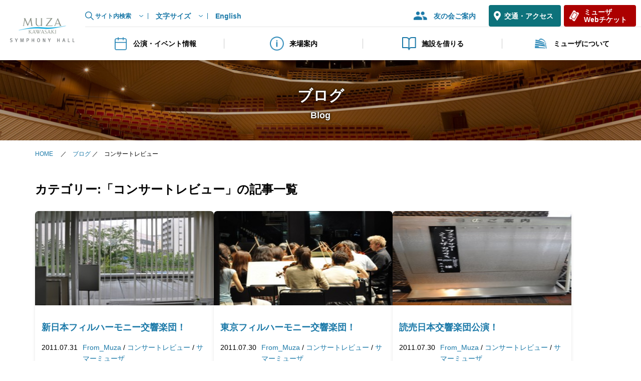

--- FILE ---
content_type: text/html; charset=UTF-8
request_url: https://www.kawasaki-sym-hall.jp/blog/?cat=8&paged=22
body_size: 39773
content:
<!DOCTYPE html>
<html lang="ja">
<head>
<meta charset="UTF-8">
<meta name="viewport" content="width=device-width, initial-scale=1.0">
<meta name="robots" content="index, follow">
<meta name="keywords" content="ミューザ川崎シンフォニーホール, ミューザ川崎, ミューザ, シンフォニーホール, コンサートホール, クラシック, 音楽, 川崎, ブログ">
<meta name="description" content="ミューザ川崎のブログです。ミューザ川崎シンフォニーホールは、「音楽のまち・かわさき」のシンボルとして2004年に開館したコンサートホールです。">
<title>コンサートレビュー ｜ ミューザブログ</title>
<meta property="og:title" content="コンサートレビュー ｜ ミューザブログ">
<meta property="og:description" content="ミューザ川崎のブログです。ミューザ川崎シンフォニーホールは、「音楽のまち・かわさき」のシンボルとして2004年に開館したコンサートホールです。">
<meta property="og:site_name" content="ミューザ川崎シンフォニーホール">
<meta property="og:site_name" content="ミューザ川崎シンフォニーホール">
<meta property="og:type" content="Website">
<meta property="fb:app_id" content="153423537685777">
<meta property="og:image" content="https://www.kawasaki-sym-hall.jp/common/img/og-img.jpg">
<meta property="og:url" content="https://www.kawasaki-sym-hall.jp/blog/?cat=8&paged=22">
<meta name="twitter:card" content="summary_large_image">
<meta name="twitter:site" content="@summer_muza">
<link rel="icon" href="/common/img/favicon.ico">
<link rel="canonical" href="https://www.kawasaki-sym-hall.jp/blog/?cat=8&paged=22">
<meta name="twitter:description" content="ミューザ川崎のブログです。ミューザ川崎シンフォニーホールは、「音楽のまち・かわさき」のシンボルとして2004年に開館したコンサートホールです。">

<link rel="stylesheet" href="/common/css/base_pc.css">
<link rel="stylesheet" href="/common/css/base_sp.css">
<link rel="stylesheet" href="/common/css/general.css">
<link rel="stylesheet" href="/common/css/module.css">
<link rel="stylesheet" href="/common/css/sns.css">
<link rel="stylesheet" href="https://www.kawasaki-sym-hall.jp/blog/wp-content/themes/muza2023/assets/css/blog_pc.css">
<link rel="stylesheet" href="https://www.kawasaki-sym-hall.jp/blog/wp-content/themes/muza2023/assets/css/blog_sp.css">

<script src="/common/js/jquery-3.6.1.min.js"></script>
<script src="/common/js/common.js"></script>
	
<link href="/common/simplebar/simplebar.css" rel="stylesheet" type="text/css">
<script src="/common/simplebar/simplebar.min.js"></script>

<!-- Global site tag (gtag.js) - Google Analytics -->
<script async src="https://www.googletagmanager.com/gtag/js?id=UA-8932807-1"></script>
<script>
  window.dataLayer = window.dataLayer || [];
  function gtag(){dataLayer.push(arguments);}
  gtag('js', new Date());

  gtag('config', 'UA-8932807-1');
</script>


</head>

<body>
<a href="" id="ToMainText">本文へ</a>
<header id="HeaderPC">
<div id="HeaderTop">
<div id="SiteLogo">
<div><a href="/"><img src="/common/img/sitelogo.png" alt="ミューザ川崎シンフォニーホール"></a></div>
</div>
</div>
<div id="HeaderPanel">
<div id="HeaderLinkSec">

<div id="HeaderLinkUtil">
<ul>
<li id="SiteSearch">
<button type="button">サイト内検索</button>
	<div class="modalbox">
		<!--<form class="search-box" action="" method="">
		<input type="text" title="検索キーワードを入力してください" size="25" placeholder="Google検索">
		<input type="image" src="/common/img/icon-seach-button.png" alt="検索">
		</form>-->
		
		<!-- Google カスタム検索-->
		<script async src="https://cse.google.com/cse.js?cx=13d5a1506980343d9">
		</script>
		<div class="gcse-searchbox-only"></div>
		<!-- /Google カスタム検索-->

		<div class="modalbox-close"><button type="button">とじる</button></div>
	</div>
</li>
<li id="TextResize">
<button type="button">文字サイズ</button>
	<div class="modalbox">
		<ul>
		<li><button type="button" id="FontSizeDefault" title="文字の大きさを標準にします">標準</button></li>
		<li><button type="button" id="FontSizeLarger" title="文字を大きくします">大</button></li>
		</ul>
		<div class="modalbox-close"><button type="button">とじる</button></div>
	</div>
</li>
<li id="LangChange">
<a href="/index_e.php" lang="en">English</a>
</li>
</ul>
</div><!-- /#HeaderLinkUtil -->

<div id="HeaderLinkNav">
<ul>
<li id="HeaderTomonokai"><a href="/members/">友の会ご案内</a></li>
<li id="HeaderAccess"><a href="/visit/access/">交通・アクセス</a></li>
<li id="HeaderWebticket"><a href="http://muza.pia.jp/" target="_blank">ミューザ<br>Webチケット</a></li>
</ul>
</div><!-- /#HeaderLinkNav -->
</div><!-- /#HeaderLinkSec -->

<nav id="HeaderGlobalNavSec">
<ul>
<li id="GNavEvents" class="ctg">
<button type="button"><span class="icon"></span>公演・イベント情報</button>
	<div class="submenu-panel">
	<div class="inr">
	<div class="menus">
	<div class="hd">
		<h2>公演・イベント情報<span lang="en">Events</span></h2>
	</div>
	<div class="col col1">
		<ul>
		<li><a href="/events/calendar/">公演・イベントスケジュール</a></li>
		<li><a href="/events/series/">ミューザ主催公演</a></li>
		<li><a href="/events/ticket/">チケット購入方法</a></li>
		</ul>
	</div>
	<div class="col col2">
		<ul>
		<li><a href="/events/calendar/past.php">過去の公演・イベント</a></li>
		<li><a href="/events/calendar/encore.php">アンコール曲</a></li>
		</ul>
	</div>
	<div class="end"><a class="btn btn-seat" href="/events/seat/">座席表</a></div>
	</div><!-- /.menus -->
	<ul class="btnholder">
	<li><a href="/festa/">フェスタサマーミューザ KAWASAKI</a></li>
	<li><a href="/wakuwakumuza/">わくわくミューザ</a></li>
	</ul>
	<div class="close"><button type="button">閉じる</button></div>
	</div><!-- /.inr -->
	</div><!-- /.submenu-panel -->
</li>
<li id="GNavVisit" class="ctg">
<button type="button"><span class="icon"></span>来場案内</button>
	<div class="submenu-panel">
	<div class="inr">
	<div class="menus">
	<div class="hd">
		<a href="/visit/">
		<h2>来場案内<span lang="en">Visit</span></h2>
		<div class="linktext">トップ</div>
		</a>
	</div>
	<div class="col col1">
		<ul>
		<li><a href="/visit/map/">館内マップ</a></li>
		<li><a href="/visit/access/">交通・アクセス</a></li>
		</ul>
	</div>
	<div class="col col2">
		<ul>
		<li><a href="/visit/accessibility/">アクセシビリティ情報</a></li>
		<li><a href="/visit/service/">施設・サービス</a></li>
		</ul>
	</div>
	<div class="end"><a class="btn btn-seat" href="/events/seat/">座席表</a></div>
	</div><!-- /.menus -->
	<div class="close"><button type="button">閉じる</button></div>
	</div><!-- /.inr -->
	</div><!-- /.submenu-panel -->
</li>
<li id="GNavRental" class="ctg">
<button type="button"><span class="icon"></span>施設を借りる</button>
	<div class="submenu-panel">
	<div class="inr">
	<div class="menus">
	<div class="hd">
		<a href="/rental/">
		<h2>施設を借りる<span lang="en">Rental</span></h2>
		<div class="linktext">トップ</div>
		</a>
	</div>
	<div class="col col1">
		<h3>音楽ホール</h3>
		<ul>
		<li><a href="/rental/hall/">ホール</a></li>
		<li><a href="/rental/hall/price.php">ホール利用料金</a></li>
		</ul>
	</div>
	<div class="col col2">
		<h3>音楽工房</h3>
		<div class="col">
		<ul>
		<li><a href="/rental/studio/assembly/">市民交流室</a></li>
		<li><a href="/rental/studio/exhibition/">企画展示室</a></li>
		<li><a href="/rental/studio/practice/">練習室</a></li>
		<li><a href="/rental/studio/meeting/">会議室・研修室</a></li>
		</ul>
		<ul>
		<li><a href="/rental/studio/uses/">各施設の用途一覧</a></li>
		<li><a href="/rental/studio/price.php">音楽工房 利用料金</a></li>
		</ul>
		</div>
	</div>
	<div class="col col3">
		<ul>
		<li><a href="/rental/download/">資料ダウンロード</a></li>
		</ul>
	</div>
	<div class="end"><a class="btn btn-freai" href="https://www.fureai-net.city.kawasaki.jp/" target="_blank">空き状況を見る<br>ふれあいネット</a></div>
	</div><!-- /.menus -->
	<div class="close"><button type="button">閉じる</button></div>
	</div><!-- /.inr -->
	</div><!-- /.submenu-panel -->
</li>
<li id="GNavAbout" class="ctg">
<button type="button"><span class="icon"></span>ミューザについて</button>
	<div class="submenu-panel">
	<div class="inr">
	<div class="menus">
	<div class="hd">
	<a href="/about/">
	<h2>ミューザについて<span lang="en">About</span></h2>
	<div class="linktext">トップ</div>
	</a>
	</div>
	<div class="col col1">
		<ul>
		<li><a href="/about/muza/">施設のご案内</a></li>
		<li><a href="/about/concept/">運営方針</a></li>
		<li><a href="/about/advisor/">ホールアドバイザー</a></li>
		</ul>
	</div>
	<div class="col col2">
		<ul>
		<li><a href="/about/production/">事業の紹介</a></li>
		<li><a href="/about/history/">ミューザの歴史</a></li>
        <li><a href="/about/goods/">オリジナルグッズ</a></li>
		</ul>
	</div>
	<div class="col col3">
		<ul>
		<li><a href="/about/support/">ご支援について（ホールスポンサー）</a></li>
		<li><a href="/about/career/">採用情報</a></li>
		</ul>
	</div>
	</div><!-- /.menus -->
	<div class="close"><button type="button">閉じる</button></div>
	</div><!-- /.inr -->
	</div><!-- /.submenu-panel -->
</li>
</ul>
</nav><!-- /#HeaderGlobalNavSec -->
</div><!-- /#HeaderPanel -->
</header><!-- /#HeaderPC -->

<!-- ============================================================================ -->
<!-- ============================================================================ -->
<!-- ============================================================================ -->

<header id="HeaderSP">
<div id="HeaderTopSP">
<div id="SiteLogoSP">
<div><a href="/"><img src="/common/img/sitelogo.png" alt="ミューザ川崎シンフォニーホール"></a></div>
</div>
<div id="DrawerBtnSP">
<span class="text">menu</span>
<button type="button"><span></span><span></span><span></span></button>
</div>
</div><!-- /#HeaderTopSP -->
<div id="HeaderNavPanelSP">

<div id="HeaderLinkNavSP">
<ul>
<li id="HeaderAccessSP"><a href="/visit/access/"><img src="/common/img/icon-link-map_wh.png" alt="">交通・アクセス</a></li>
<li id="HeaderWebticketSP"><a href="http://muza.pia.jp/"><img src="/common/img/icon-link-ticket_wh.png" alt="">ミューザWebチケット</a></li>
</ul>
</div><!-- /#HeaderLinkNavP -->
<nav id="HeaderGlobalNavSP">
<ul>
<li id="GNavEventsSP" class="ctg">
<button type="button"><span class="icon"></span>公演・イベント情報</button>
	<div class="submenu-panel">
		<ul>
		<li><a href="/events/calendar/">公演・イベントスケジュール</a></li>
		<li><a href="/events/series/">ミューザ主催公演</a></li>
		<li><a href="/events/ticket/">チケット購入方法</a></li>
		<li><a href="/events/calendar/past.php">過去の公演・イベント</a></li>
		<li><a href="/events/calendar/encore.php">アンコール曲</a></li>
		<li><a class="btn btn-seat" href="/events/seat/">座席表</a></li>
		</ul>
	<ul class="btnholder">
	<li><a href="/festa/">フェスタサマーミューザ KAWASAKI</a></li>
	<li><a href="/wakuwakumuza/">わくわくミューザ</a></li>
	</ul>
	</div><!-- /.submenu-panel -->
</li>
<li id="GNavVisitSP" class="ctg">
<button type="button"><span class="icon"></span>来場案内</button>
	<div class="submenu-panel">
		<ul>
		<li class="toctgtop"><a href="/visit/">来場案内トップ</a></li>
		<li><a href="/visit/map/">館内マップ</a></li>
		<li><a href="/visit/access/">交通・アクセス</a></li>
		<li><a href="/visit/accessibility/">アクセシビリティ情報</a></li>
		<li><a href="/visit/service/">施設・サービス</a></li>
		<li><a class="btn btn-seat" href="/events/seat/">座席表</a></li>
		</ul>
	</div><!-- /.submenu-panel -->
</li>
<li id="GNavRentalSP" class="ctg">
<button type="button"><span class="icon"></span>施設を借りる</button>
	<div class="submenu-panel">
		<ul>
		<li class="toctgtop"><a href="/rental/">施設を借りるトップ</a></li>
		</ul>
		<h3>音楽ホール</h3>
		<ul>
		<li><a href="/rental/hall/">ホール</a></li>
		<li><a href="/rental/hall/price.php">ホール利用料金</a></li>
		</ul>
		<h3>音楽工房</h3>
		<ul>
		<li><a href="/rental/studio/assembly/">市民交流室</a></li>
		<li><a href="/rental/studio/exhibition/">企画展示室</a></li>
		<li><a href="/rental/studio/practice/">練習室</a></li>
		<li><a href="/rental/studio/meeting/">会議室・研修室</a></li>
		<li><a href="/rental/studio/uses/">各施設の用途一覧</a></li>
		<li><a href="/rental/studio/price.php">音楽工房 利用料金</a></li>
		<li class="document-download"><a href="/rental/download/">資料ダウンロード</a></li>
		<li><a class="btn btn-fureai" href="https://www.fureai-net.city.kawasaki.jp/" target="_blank">空き状況を見る　ふれあいネット</a></li>
		</ul>
	</div><!-- /.submenu-panel -->
</li>
<li id="GNavAboutSP" class="ctg">
<button type="button"><span class="icon"></span>ミューザについて</button>
	<div class="submenu-panel">
		<ul>
		<li class="toctgtop"><a href="/about/">ミューザについてトップ</a></li>
		<li><a href="/about/muza/">施設のご案内</a></li>
		<li><a href="/about/concept/">運営方針</a></li>
		<li><a href="/about/advisor/">ホールアドバイザー</a></li>
		<li><a href="/about/production/">事業の紹介</a></li>
		<li><a href="/about/history/">ミューザの歴史</a></li>
        <li><a href="/about/goods/">オリジナルグッズ</a></li>
		<li class="l-height130"><a href="/about/support/">ご支援について<br>（ホールスポンサー）</a></li>
		<li><a href="/about/career/">採用情報</a></li>
		</ul>
	</div><!-- /.submenu-panel -->
</li>
</ul>
</nav><!-- /#HeaderGlobalNavSec -->
<div id="TomonokaiSP"><a href="/members/">友の会ご案内</a></div>
<div id="SiteSearchSP">
<!--<form class="search-box" action="" method="">
<input type="text" title="検索キーワードを入力してください" size="25" placeholder="サイト内検索">
<input type="image" src="/common/img/icon-seach-button.png" alt="検索">
</form>-->

<!-- Google カスタム検索-->
<script async src="https://cse.google.com/cse.js?cx=13d5a1506980343d9">
</script>
<div class="gcse-searchbox-only"></div>
<!-- /Google カスタム検索-->

</div><!-- /#SiteSearchSP -->
<div id="LangChangeSP">
<ul>
<li><a href="/" lang="en" class="act">Japanese</a></li>
<li><a href="/index_e.php" lang="en">English</a></li>
</ul>
</div>
</div><!-- /#HeaderNavPanelSP -->
</header><!-- /#HeaderSP -->
	
<main id="BlogArticle" class="about blog">
<div id="PageHd">
<div class="inr">
<h1 class="hd">ブログ<span class="subhd" lang="en">Blog</span></h1>
</div><!-- /.inr -->
</div>

<div id="TopicPath">
<div class="inr">
<p>
  <a href="/">HOME</a>　
  ／　<a href="https://www.kawasaki-sym-hall.jp/blog">ブログ</a>
  ／　コンサートレビュー
</p>
</div><!-- /.inr -->
</div>

  <div class="content">

<div class="inr">
	<h2 class="hd">
	カテゴリー:「コンサートレビュー」の記事一覧
	</h2>


<ul class="blog-list">

        <li>
            <div class="image">
                <a href="https://www.kawasaki-sym-hall.jp/blog/?p=1895">
                    <img src="https://www.kawasaki-sym-hall.jp/blog/wp-content/uploads/2014/04/DSC_1276-300x199.jpg" alt=""></a>
            </div>
            <div class="text">
                <h3><a href="https://www.kawasaki-sym-hall.jp/blog/?p=1895">新日本フィルハーモニー交響楽団！</a></h3>
                <div class="info">
                    <p class="date">
                        2011.07.31                    </p>
                    <p class="tag">
                        <a href="https://www.kawasaki-sym-hall.jp/blog/?cat=3">From_Muza</a>&nbsp;/&nbsp;<a href="https://www.kawasaki-sym-hall.jp/blog/?cat=8" rel="category">コンサートレビュー</a>&nbsp;/&nbsp;<a href="https://www.kawasaki-sym-hall.jp/blog/?cat=6" rel="category">サマーミューザ</a>                    </p>
                </div>
                <p class="desc">
                    こんばんは！　本日も無事、公演を終えることができました！
今日は新日本フィルハ…                </p>
            </div>
        </li>
            <li>
            <div class="image">
                <a href="https://www.kawasaki-sym-hall.jp/blog/?p=1887">
                    <img src="https://www.kawasaki-sym-hall.jp/blog/wp-content/uploads/2014/04/cd03099731a73225417acf41bbd1163e1-300x199.jpg" alt=""></a>
            </div>
            <div class="text">
                <h3><a href="https://www.kawasaki-sym-hall.jp/blog/?p=1887">東京フィルハーモニー交響楽団！</a></h3>
                <div class="info">
                    <p class="date">
                        2011.07.30                    </p>
                    <p class="tag">
                        <a href="https://www.kawasaki-sym-hall.jp/blog/?cat=3">From_Muza</a>&nbsp;/&nbsp;<a href="https://www.kawasaki-sym-hall.jp/blog/?cat=8" rel="category">コンサートレビュー</a>&nbsp;/&nbsp;<a href="https://www.kawasaki-sym-hall.jp/blog/?cat=6" rel="category">サマーミューザ</a>                    </p>
                </div>
                <p class="desc">
                    本日も無事に、公演を終えることができました！
今日のコンサートは、東京フィルハ…                </p>
            </div>
        </li>
            <li>
            <div class="image">
                <a href="https://www.kawasaki-sym-hall.jp/blog/?p=1871">
                    <img src="https://www.kawasaki-sym-hall.jp/blog/wp-content/uploads/2014/04/0728-001-199x300.jpg" alt=""></a>
            </div>
            <div class="text">
                <h3><a href="https://www.kawasaki-sym-hall.jp/blog/?p=1871">読売日本交響楽団公演！</a></h3>
                <div class="info">
                    <p class="date">
                        2011.07.30                    </p>
                    <p class="tag">
                        <a href="https://www.kawasaki-sym-hall.jp/blog/?cat=3">From_Muza</a>&nbsp;/&nbsp;<a href="https://www.kawasaki-sym-hall.jp/blog/?cat=8" rel="category">コンサートレビュー</a>&nbsp;/&nbsp;<a href="https://www.kawasaki-sym-hall.jp/blog/?cat=6" rel="category">サマーミューザ</a>                    </p>
                </div>
                <p class="desc">
                    おはようございます。ちょっとじめじめとした天気が続きますね。
さて、先日木曜日…                </p>
            </div>
        </li>
            <li>
            <div class="image">
                <a href="https://www.kawasaki-sym-hall.jp/blog/?p=1859">
                    <img src="https://www.kawasaki-sym-hall.jp/blog/wp-content/uploads/2014/04/DSC_1314_2-287x300.jpg" alt=""></a>
            </div>
            <div class="text">
                <h3><a href="https://www.kawasaki-sym-hall.jp/blog/?p=1859">東京都交響楽団公演！</a></h3>
                <div class="info">
                    <p class="date">
                        2011.07.28                    </p>
                    <p class="tag">
                        <a href="https://www.kawasaki-sym-hall.jp/blog/?cat=3">From_Muza</a>&nbsp;/&nbsp;<a href="https://www.kawasaki-sym-hall.jp/blog/?cat=8" rel="category">コンサートレビュー</a>&nbsp;/&nbsp;<a href="https://www.kawasaki-sym-hall.jp/blog/?cat=6" rel="category">サマーミューザ</a>                    </p>
                </div>
                <p class="desc">
                    昨日、東京都交響楽団公演も、無事に終了しました。
演奏後の渡辺玲子さん。
…                </p>
            </div>
        </li>
            <li>
            <div class="image">
                <a href="https://www.kawasaki-sym-hall.jp/blog/?p=1850">
                    <img src="https://www.kawasaki-sym-hall.jp/blog/wp-content/uploads/2014/04/DSC_1288-199x300.jpg" alt=""></a>
            </div>
            <div class="text">
                <h3><a href="https://www.kawasaki-sym-hall.jp/blog/?p=1850">オープニングコンサート終了！！</a></h3>
                <div class="info">
                    <p class="date">
                        2011.07.27                    </p>
                    <p class="tag">
                        <a href="https://www.kawasaki-sym-hall.jp/blog/?cat=3">From_Muza</a>&nbsp;/&nbsp;<a href="https://www.kawasaki-sym-hall.jp/blog/?cat=8" rel="category">コンサートレビュー</a>&nbsp;/&nbsp;<a href="https://www.kawasaki-sym-hall.jp/blog/?cat=6" rel="category">サマーミューザ</a>                    </p>
                </div>
                <p class="desc">
                    先ほど、オープニングコンサートが無事終了しました。
コンサートの一コマをご紹介…                </p>
            </div>
        </li>
            <li>
            <div class="image">
                <a href="https://www.kawasaki-sym-hall.jp/blog/?p=1758">
                    <img src="https://www.kawasaki-sym-hall.jp/blog/wp-content/uploads/2011/07/691d218d5475dc0f53077ee2e4027c4f-720x376.jpg" alt=""></a>
            </div>
            <div class="text">
                <h3><a href="https://www.kawasaki-sym-hall.jp/blog/?p=1758">モーツァルト・マチネ 第6回</a></h3>
                <div class="info">
                    <p class="date">
                        2011.07.14                    </p>
                    <p class="tag">
                        <a href="https://www.kawasaki-sym-hall.jp/blog/?cat=3">From_Muza</a>&nbsp;/&nbsp;<a href="https://www.kawasaki-sym-hall.jp/blog/?cat=8" rel="category">コンサートレビュー</a>                    </p>
                </div>
                <p class="desc">
                    7月10日（日）、「モーツァルト・マチネ」第6回の公演をNEC玉川ルネッサンスシ…                </p>
            </div>
        </li>
            <li>
            <div class="image">
                <a href="https://www.kawasaki-sym-hall.jp/blog/?p=1681">
                    <img src="https://www.kawasaki-sym-hall.jp/blog/wp-content/uploads/2014/04/adede062de358e12ff7223137189fd63-300x213.jpg" alt=""></a>
            </div>
            <div class="text">
                <h3><a href="https://www.kawasaki-sym-hall.jp/blog/?p=1681">ランチタイム／ナイトコンサート7月！</a></h3>
                <div class="info">
                    <p class="date">
                        2011.07.06                    </p>
                    <p class="tag">
                        <a href="https://www.kawasaki-sym-hall.jp/blog/?cat=3">From_Muza</a>&nbsp;/&nbsp;<a href="https://www.kawasaki-sym-hall.jp/blog/?cat=8" rel="category">コンサートレビュー</a>                    </p>
                </div>
                <p class="desc">
                    本日のランチ＆ナイトコンサートは、東京交響楽団のメンバーによる金管五重奏の公演で…                </p>
            </div>
        </li>
            <li>
            <div class="image">
                <a href="https://www.kawasaki-sym-hall.jp/blog/?p=1487">
                    <img src="https://www.kawasaki-sym-hall.jp/blog/wp-content/uploads/2014/04/8807f4fa4e0ba591c25bb6da6fa5223a-300x199.jpg" alt=""></a>
            </div>
            <div class="text">
                <h3><a href="https://www.kawasaki-sym-hall.jp/blog/?p=1487">東京交響楽団フィナーレコンサート！！！</a></h3>
                <div class="info">
                    <p class="date">
                        2010.08.15                    </p>
                    <p class="tag">
                        <a href="https://www.kawasaki-sym-hall.jp/blog/?cat=3">From_Muza</a>&nbsp;/&nbsp;<a href="https://www.kawasaki-sym-hall.jp/blog/?cat=8" rel="category">コンサートレビュー</a>&nbsp;/&nbsp;<a href="https://www.kawasaki-sym-hall.jp/blog/?cat=6" rel="category">サマーミューザ</a>                    </p>
                </div>
                <p class="desc">
                    ついに、ついにフィナーレコンサートも終演いたしました。

マエストロ・飯森さ…                </p>
            </div>
        </li>
            <li>
            <div class="image">
                <a href="https://www.kawasaki-sym-hall.jp/blog/?p=1475">
                    <img src="https://www.kawasaki-sym-hall.jp/blog/wp-content/uploads/2014/04/07eb33d8f361e7561db627f48ab17a98-300x199.jpg" alt=""></a>
            </div>
            <div class="text">
                <h3><a href="https://www.kawasaki-sym-hall.jp/blog/?p=1475">真夏の夜の風！！</a></h3>
                <div class="info">
                    <p class="date">
                        2010.08.13                    </p>
                    <p class="tag">
                        <a href="https://www.kawasaki-sym-hall.jp/blog/?cat=3">From_Muza</a>&nbsp;/&nbsp;<a href="https://www.kawasaki-sym-hall.jp/blog/?cat=8" rel="category">コンサートレビュー</a>&nbsp;/&nbsp;<a href="https://www.kawasaki-sym-hall.jp/blog/?cat=6" rel="category">サマーミューザ</a>                    </p>
                </div>
                <p class="desc">
                    先ほど、パイプオルガンのコンサートが無事終了いたしました。
日本では大変希少な…                </p>
            </div>
        </li>
            <li>
            <div class="image">
                <a href="https://www.kawasaki-sym-hall.jp/blog/?p=1460">
                    <img src="https://www.kawasaki-sym-hall.jp/blog/wp-content/uploads/2014/04/bfb080e8b7af5edbaa8f81dd5512b895-300x199.jpg" alt=""></a>
            </div>
            <div class="text">
                <h3><a href="https://www.kawasaki-sym-hall.jp/blog/?p=1460">昭和音楽大学！</a></h3>
                <div class="info">
                    <p class="date">
                        2010.08.12                    </p>
                    <p class="tag">
                        <a href="https://www.kawasaki-sym-hall.jp/blog/?cat=3">From_Muza</a>&nbsp;/&nbsp;<a href="https://www.kawasaki-sym-hall.jp/blog/?cat=8" rel="category">コンサートレビュー</a>&nbsp;/&nbsp;<a href="https://www.kawasaki-sym-hall.jp/blog/?cat=6" rel="category">サマーミューザ</a>                    </p>
                </div>
                <p class="desc">
                    今日は昭和音楽大学の公演でした。

前半はジュニアオーケストラによるベートー…                </p>
            </div>
        </li>
            <li>
            <div class="image">
                <a href="https://www.kawasaki-sym-hall.jp/blog/?p=1298">
                    <img src="https://www.kawasaki-sym-hall.jp/blog/wp-content/uploads/2010/08/20100801-720x376.jpg" alt=""></a>
            </div>
            <div class="text">
                <h3><a href="https://www.kawasaki-sym-hall.jp/blog/?p=1298">マジカル･オーケストラ！</a></h3>
                <div class="info">
                    <p class="date">
                        2010.08.01                    </p>
                    <p class="tag">
                        <a href="https://www.kawasaki-sym-hall.jp/blog/?cat=3">From_Muza</a>&nbsp;/&nbsp;<a href="https://www.kawasaki-sym-hall.jp/blog/?cat=8" rel="category">コンサートレビュー</a>&nbsp;/&nbsp;<a href="https://www.kawasaki-sym-hall.jp/blog/?cat=6" rel="category">サマーミューザ</a>                    </p>
                </div>
                <p class="desc">
                    始まりました「こどもフェスタ」！
1日目の今日は、東京交響楽団による「マジカル…                </p>
            </div>
        </li>
            <li>
            <div class="image">
                <a href="https://www.kawasaki-sym-hall.jp/blog/?p=1288">
                    <img src="https://www.kawasaki-sym-hall.jp/blog/wp-content/uploads/2010/07/20100731-720x376.jpg" alt=""></a>
            </div>
            <div class="text">
                <h3><a href="https://www.kawasaki-sym-hall.jp/blog/?p=1288">NHK交響楽団！</a></h3>
                <div class="info">
                    <p class="date">
                        2010.07.31                    </p>
                    <p class="tag">
                        <a href="https://www.kawasaki-sym-hall.jp/blog/?cat=3">From_Muza</a>&nbsp;/&nbsp;<a href="https://www.kawasaki-sym-hall.jp/blog/?cat=8" rel="category">コンサートレビュー</a>&nbsp;/&nbsp;<a href="https://www.kawasaki-sym-hall.jp/blog/?cat=6" rel="category">サマーミューザ</a>                    </p>
                </div>
                <p class="desc">
                    今日は、NHK交響楽団の公演。満員御礼で終了しました！

今日は公開リハーサ…                </p>
            </div>
        </li>
    
</ul>

<div class='wp-pagenavi' role='navigation'>
<a class="previouspostslink" rel="prev" aria-label="前のページ" href="https://www.kawasaki-sym-hall.jp/blog/?cat=8&#038;paged=21">«</a><span class='extend'>…</span><a class="smaller page" title="ページ 10" href="https://www.kawasaki-sym-hall.jp/blog/?cat=8&#038;paged=10">10</a><span class='extend'>…</span><a class="page smaller" title="ページ 19" href="https://www.kawasaki-sym-hall.jp/blog/?cat=8&#038;paged=19">19</a><a class="page smaller" title="ページ 20" href="https://www.kawasaki-sym-hall.jp/blog/?cat=8&#038;paged=20">20</a><a class="page smaller" title="ページ 21" href="https://www.kawasaki-sym-hall.jp/blog/?cat=8&#038;paged=21">21</a><span aria-current='page' class='current'>22</span><a class="page larger" title="ページ 23" href="https://www.kawasaki-sym-hall.jp/blog/?cat=8&#038;paged=23">23</a><a class="nextpostslink" rel="next" aria-label="次のページ" href="https://www.kawasaki-sym-hall.jp/blog/?cat=8&#038;paged=23">»</a>
</div>
</div><!-- /.inr -->
</div><!-- /.content -->

<div id="toPagetop"><a href="#">ページトップへ</a></div>

</main>

<footer id="FooterPC">
<div class="inr">
<div id="FooterPanel">

<div id="FooterInfoSec">
<h2><a href="/"><img src="/common/img/muza-logotype.png" alt="ミューザ川崎シンフォニーホール"></a></h2>
<address>〒212-8557<br>神奈川県川崎市幸区大宮町1310</address>
<ul class="btnholder">
<li><a href="/faq/" class="btn">よくある質問</a></li>
<li><a href="/information/contact/" class="btn">お問合せ</a></li>
</ul>
<ul id="SocialBtn">
<li><a href="https://www.facebook.com/kawasaki.sym.hall"><img src="/common/img/icon-sns-facebook_wh.png" alt="フェイスブック"></a></li>
<li><a href="https://twitter.com/summer_muza"><img src="/common/img/icon-sns-twitter_wh.png" alt="ツィッター"></a></li>
<li><a href="https://www.youtube.com/user/kawasakisymhall"><img src="/common/img/icon-sns-youtube_wh.png" alt="ユーチューブ"></a></li>
<li><a href="https://www.instagram.com/muzakawasaki/"><img src="/common/img/icon-sns-instagram_wh.png" alt="インスタグラム"></a></li>
</ul>
<ul class="notes">
<li>※郵便物等は「ミューザ川崎シンフォニーホール」宛にお願いいたします。ホール名を略さずにお書きください。</li>
</ul>
</div><!-- /#FooterInfoSec -->

<div id="FooterNavSec">

<div id="FooterNavTop">
<ul>
<li><h3>公演・イベント情報</h3>
	<ul>
	<li><a href="/events/calendar/">公演・イベントスケジュール</a></li>
	<li><a href="/events/series/">ミューザ主催公演</a></li>
	<li><a href="/events/ticket/">チケット購入方法</a></li>
	<li><a href="/events/calendar/past.php">過去の公演・イベント</a></li>
	<li><a href="/events/calendar/encore.php">アンコール曲</a></li>
	<li><a href="/events/seat/">座席表</a></li>
	</ul>
</li>
<li><h3><a href="/visit/">来場案内</a></h3>
	<ul>
	<li><a href="/visit/map/">館内マップ</a></li>
	<li><a href="/visit/access/">交通・アクセス</a></li>
	<li><a href="/visit/accessibility/">アクセシビリティ情報</a></li>
	<li><a href="/visit/service/">施設・サービス</a></li>
		<li><a href="/events/seat/">座席表</a></li>
	</ul>
</li>
<li><h3><a href="/rental/">施設を借りる</a></h3>
	<h4>音楽ホール</h4>
	<ul>
	<li><a href="/rental/hall/">ホール</a></li>
	<li><a href="/rental/hall/price.php">ホール利用料金</a></li>
	</ul>
	<h4>音楽工房</h4>
	<ul>
	<li><a href="/rental/studio/assembly/">市民交流室</a></li>
	<li><a href="/rental/studio/exhibition/">企画展示室</a></li>
	<li><a href="/rental/studio/practice/">練習室</a></li>
	<li><a href="/rental/studio/meeting/">会議室・研修室</a></li>
	<li><a href="/rental/studio/uses/">各施設の用途一覧</a></li>
	<li><a href="/rental/studio/price.php">音楽工房 利用料金</a></li>
	</ul>
	<ul id="DocumetDownload">
	<li><a href="/rental/download/">資料ダウンロード</a></li>
	</ul>
</li>
<li><h3><a href="/about/">ミューザについて</a></h3>
	<ul>
	<li><a href="/about/muza/">施設のご案内</a></li>
	<li><a href="/about/concept/">運営方針</a></li>
	<li><a href="/about/advisor/">ホールアドバイザー</a></li>
	<li><a href="/about/production/">事業の紹介</a></li>
	<li><a href="/about/history/">ミューザの歴史</a></li>
    <li><a href="/about/goods/">オリジナルグッズ</a></li>
	<li class="l-height130"><a href="/about/support/">ご支援について<br>（ホールスポンサー）</a></li>
	<li><a href="/about/career/">採用情報</a></li>
	</ul>
</li>
</ul>
</div><!-- /#FooterTop -->

<div id="FooterNavBottom">
<div id="FooterMenuNav">
<ul>
<li><a href="/members/">友の会ご案内</a></li>
<li><a href="/press/">プレスルーム</a></li>
<li><a href="/information/link/">関連リンク</a></li>
<li><a href="/sitemap/">サイトマップ</a></li>
</ul>
<ul>
<li><a href="/information/privacy/">個人情報等の取扱い</a></li>
<li><a href="/information/accessibility/">ウェブアクセシビリティの取り組み</a></li>
<li><a href="/information/sitepolicy/">このサイトについて</a></li>
</ul>
</div><!-- /#FooterMenuNav -->
<div id="Copyright" lang="en">
<small>Copyright 2023  MUZA Kawasaki Symphony Hall</small>
</div><!-- /#Copyright -->
</div><!-- /#FooterBottom -->

</div><!-- /#FooterNavSec -->

</div><!-- /#FooterPanel -->
</div><!-- /.inr -->
</footer><!-- /#FooterPC -->

<!-- ================================================================== -->

<footer id="FooterSP">

<div id="FooterNavSecSP">
<h2 class="visuallyhidden">フッターナビゲーション</h2>
<div id="FooterNavSP">
<ul>
<li><h3><button type="button">公演・イベント情報</button></h3>
	<div class="submenu">
	<ul>
	<li><a href="/events/calendar/">公演・イベントスケジュール</a></li>
	<li><a href="/events/series/">ミューザ主催公演</a></li>
	<li><a href="/events/ticket/">チケット購入方法</a></li>
	<li><a href="/events/calendar/past.php">過去の公演・イベント</a></li>
	<li><a href="/events/calendar/encore.php">アンコール曲</a></li>
	<li><a href="/events/seat/">座席表</a></li>
	</ul>
	</div>
</li>
<li><h3><button type="button">来場案内</button></h3>
	<div class="submenu">
	<ul>
	<li><a href="/visit/">来場案内トップ</a></li>
	<li><a href="/visit/map/">館内マップ</a></li>
	<li><a href="/visit/access/">交通・アクセス</a></li>
	<li><a href="/visit/accessibility/">アクセシビリティ情報</a></li>
	<li><a href="/visit/service/">施設・サービス</a></li>
		<li><a href="/events/seat/">座席表</a></li>
	</ul>
	</div>
</li>
<li><h3><button type="button">施設を借りる</button></h3>
	<div class="submenu">
	<ul>
	<li><a href="/rental/">施設を借りるトップ</a></li>
	</ul>
	<h4>音楽ホール</h4>
	<ul>
	<li><a href="/rental/hall/">ホール</a></li>
	<li><a href="/rental/hall/price.php">ホール利用料金</a></li>
	</ul>
	<h4>音楽工房</h4>
	<ul>
	<li><a href="/rental/studio/assembly/">市民交流室</a></li>
	<li><a href="/rental/studio/exhibition/">企画展示室</a></li>
	<li><a href="/rental/studio/practice/">練習室</a></li>
	<li><a href="/rental/studio/meeting/">会議室・研修室</a></li>
	<li><a href="/rental/studio/uses/">各施設の用途一覧</a></li>
	<li><a href="/rental/studio/price.php">音楽工房 利用料金</a></li>
	</ul>
	<ul id="DocumetDownloadSP">
	<li><a href="/rental/download/">資料ダウンロード</a></li>
	</ul>
	</div>
</li>
<li><h3><button type="button">ミューザについて</button></h3>
	<div class="submenu">
	<ul>
	<li><a href="/about/">ミューザについてトップ</a></li>
	<li><a href="/about/muza/">施設のご案内</a></li>
	<li><a href="/about/concept/">運営方針</a></li>
	<li><a href="/about/advisor/">ホールアドバイザー</a></li>
	<li><a href="/about/production/">事業の紹介</a></li>
	<li><a href="/about/history/">ミューザの歴史</a></li>
    <li><a href="/about/goods/">オリジナルグッズ</a></li>
	<li><a href="/about/support/">ご支援について<br>（ホールスポンサー）</a></li>
	<li><a href="/about/career/">採用情報</a></li>
	</ul>
	</div>
</li>
</ul>
</div><!-- /#FooterNavSP -->

<div id="FooterMenuSP">
<ul>
<li><a href="/members/">友の会ご案内</a></li>
<li><a href="/press/">プレスルーム</a></li>
<li><a href="/information/link/">関連リンク</a></li>
<li><a href="/sitemap/">サイトマップ</a></li>
<li><a href="/information/privacy/">個人情報等の取扱い</a></li>
<li><a href="/information/accessibility/">ウェブアクセシビリティの取り組み</a></li>
<li><a href="/information/sitepolicy/">このサイトについて</a></li>
</ul>
</div><!-- /#FooterMenuSP -->

</div><!-- /#FooterNavSecSP -->

<div id="FooterInfoSecSP">
<ul class="btnholder">
<li><a href="/faq/" class="btn">よくある質問</a></li>
<li><a href="/information/contact/" class="btn">お問合せ</a></li>
</ul>
<div id="LogoType"><a href="/"><img src="/common/img/muza-logotype.png" alt="ミューザ川崎シンフォニーホール"></a></div>
<address>〒212-8557 神奈川県川崎市幸区大宮町1310</address>
<ul id="SocialBtn">
<li><a href="https://www.facebook.com/kawasaki.sym.hall"><img src="/common/img/icon-sns-facebook_wh.png" alt="フェイスブック"></a></li>
<li><a href="https://twitter.com/summer_muza"><img src="/common/img/icon-sns-twitter_wh.png" alt="ツィッター"></a></li>
<li><a href="https://www.youtube.com/user/kawasakisymhall"><img src="/common/img/icon-sns-youtube_wh.png" alt="ユーチューブ"></a></li>
<li><a href="https://www.instagram.com/muzakawasaki/"><img src="/common/img/icon-sns-instagram_wh.png" alt="インスタグラム"></a></li>
</ul>
<ul class="notes">
<li>※郵便物等は「ミューザ川崎シンフォニーホール」宛にお願いいたします。ホール名を略さずにお書きください。</li>
</ul>
<div id="CopyrightSP" lang="en">
<small>Copyright 2023  MUZA Kawasaki Symphony Hall</small>
</div><!-- /#Copyright -->
</div><!-- /#FooterInfoSecSP -->

</footer><!-- /#FooterSP --></body>
</html>

--- FILE ---
content_type: text/css
request_url: https://www.kawasaki-sym-hall.jp/common/css/base_pc.css
body_size: 31667
content:
@charset "UTF-8";

/* 作業用 ######################################## */
/* @import url("_event-list.css");*/

/* /作業用 ######################################## */

/* PC Layout */
/* ========================================================================
   basic elements
======================================================================== */
html {
	margin: 0;
	padding: 0;
	font-size: 62.5%;
	-webkit-text-size-adjust: 100%;
}
body {
	min-width: 960px;
	margin: 0;
	padding: 0;
	font-family: "游ゴシック体", YuGothic, "游ゴシック Medium", "Yu Gothic Medium", "游ゴシック", "Yu Gothic", sans-serif;
	font-size: 1.4rem;
}

:lang(en) > body {
    font-family: "Arial", YuGothic, "Yu Gothic medium", "Hiragino Sans", Meiryo, "sans-serif";
}

a {
	color: #1b79a8;
	text-decoration: none;
}
a:hover {
	color: #1b79a8;
	text-decoration: underline;
}
a:hover,
a:hover *,
button:hover,
button:hover * {
	transition: all 0.2s;
}
img {
	border: none;
	vertical-align: top;
}
button {
	margin: 0;
	padding: 0;
	background: none;
	border: none;
	outline: none;
	-webkit-appearance: none;
	-moz-appearance: none;
	appearance: none;
	font-family: inherit;
	font-size: 100%;
	line-height: 1;
	cursor: pointer;
	color: #1b79a8;
}
button:hover,
button:active {
	color: #1b79a8;
	text-decoration: underline;
	outline: none;
}
button:focus-visible {
	outline: auto;
}
.visuallyhidden {
	position: absolute !important;
	width: 1px !important;
	height: 1px !important;
	padding: 0 !important;
	margin: -1px !important;
	overflow: hidden !important;
	clip: rect(0, 0, 0, 0) !important;
	white-space: nowrap !important;
	border: 0 !important;
}

/* ========================================================================
   Header
======================================================================== */
header#HeaderPC {
	display: flex;
	min-width: 960px;
	width: 100%;
	/*height: 120px;*/
	min-height: 120px;
	background-color: #fff;
	line-height: 1;
	position: relative;
	
	/* Fixed Header時にカクッと上に上がることへの対処：
	   absolute にする（body上端にヘッダー高さ分の余白を設ける） 
	position: absolute;
    left: 0;
    right: 0;
    top: 0;
    margin: 0 auto;*/
}
/*body {
	position: relative;
	padding: 120px 0 0 0;
}*/
header#HeaderPC::after {
	content: "";
	display: block;
	width: 100%;
	height: 8px;
	background: linear-gradient(rgba(0,0,0,0.1), rgba(0,0,0,0));
	position: absolute;
	left: 0;
	/*top: 120px;*/
	top: 100%;
	z-index: 998;
}
a#ToMainText {
	display: block;
	padding: 0;
	position: absolute;
	top: -1em;
	text-indent: 100%;
	white-space: nowrap;
	overflow: hidden;
	line-height: 1;
	text-decoration: underline;
}
a#ToMainText:focus-visible {
	padding: 1em;
	top: 0;
	text-indent: 0;
	white-space: normal;
	background-color: #ffd;
	z-index: 990;
}
#SiteLogo {
	box-sizing: border-box;
	height: 100%;
	/*padding: 0 2% 0 1%;*/
	/*padding: 0 40px 0 30px;*/
	padding: 0 20px 0 20px;
	display: flex;
	flex-grow: 1;
	justify-content: center;
	align-items: center;
	/*flex-basis: 18%;*/
	flex-basis: 15%;
}
#SiteLogo h1,
#SiteLogo div {
	margin: 0;
	line-height: 1;
	display: flex;
	flex-grow: 1;
	justify-content: center;
	align-items: center;
}
#SiteLogo img {
	/*max-width: 150px;*/
	/*width: 100%;*/
	width: 130px;
	height: auto;
	vertical-align: top;
}
#HeaderPanel {
	height: 100%;
	flex: 1;
	/*flex-basis: 82%;*/
	/*flex-basis: 85%;*/
}
#HeaderPanel a,
#HeaderPanel button {
	font-weight: bold;
	text-decoration: none;
}
#HeaderPanel a:hover,
#HeaderPanel button:hover{
	text-decoration: underline;
}
#HeaderPanel ul {
	list-style: none;
	margin: 0;
	padding: 0;
}

/**/

#HeaderLinkSec {
	display: flex;
	justify-content: space-between;
	/*height: 53px;*/
	min-height: 53px;
	border-bottom: 1px solid #e6e6e6;
}
#HeaderLinkUtil {
	display: flex;
	align-items: center;
	padding: 10px 0 0;
}
#HeaderLinkUtil > ul {
	display: flex;
}
#HeaderLinkUtil > ul > li {
	position: relative;
}
#HeaderLinkUtil > ul > li::after {
	content: "";
	display: block;
	width: 1px;
	height: 12px;
	margin: auto 0;
	background-color: #1b79a8;
	position: absolute;
	top: 0;
	bottom: 0;
	right: 0;
}
#HeaderLinkUtil > ul > li:last-of-type::after {
	display: none;
}
#HeaderLinkUtil > ul > li > a,
#HeaderLinkUtil > ul > li > button {
	box-sizing: border-box;
	height: 100%;
	background-image: url("/common/img/icon-arrow-down.png");
	background-size: 8px auto;
	background-position: right 10px center;
	background-repeat: no-repeat;
}
#HeaderLinkUtil > ul > li#SiteSearch {
	font-size: 1.2rem;
}
#HeaderLinkUtil > ul > li#SiteSearch > button {
	/*padding: 0 35px 0 20px;*/
	padding: 0 34px 0 20px;
	position: relative;
}
#HeaderLinkUtil > ul > li#SiteSearch > button::before {
	content: "";
	display: block;
	width: 17px;
	height: 17px;
	position: absolute;
	top: 0;
	bottom: 0;
	left: 0;
	margin: auto 0;
	background-image: url("/common/img/icon-search.png");
	background-size: 17px auto;
	background-position: center center;
	background-repeat: no-repeat;
}

	/* --------------------------------------------------------------
	   Google Programmable Search Engine
	-------------------------------------------------------------- */
	#___gcse_0,
	#___gcse_1 {
		box-sizing: border-box;
		width: 326px;
		height: 42px;
		padding: 0 10px;
		background-color: #fff;
		border-radius: 9999px;
		position: relative;
	}
	form.gsc-search-box,
	table.gsc-search-box,
	table.gsc-search-box td.gsc-input,
	.gsc-input-box,
	table.gsc-search-box td,
	.gsib_a,
	.gsst_b
	{ 
		margin: 0 !important;
		padding: 0 !important;
		background-color: transparent !important;
		border: none !important;
		position: static !important;
	}
	.gssb_c {
		margin-top: 36px;
		z-index: 99999 !important;
	}
	input.gsc-input {
		position: absolute;
		top: 0;
		bottom: 0;
		left: 15px;
		width: 254px !important;
		height: 1em !important;
		box-sizing: content-box !important;
		margin: auto 0 !important;
		padding: 7px 5px !important;
		background-position: center center !important;
		border: none !important;
		font-size: 1.6rem;
	}
	input.gsc-input:focus {
		outline: auto !important;
	}
	button.gsc-search-button {
		position: absolute;
		top: 0;
		bottom: 0;
		right: 16px;
		margin: auto 0;
		padding: 0;
		width: 26px;
		height: 26px;
		border: none;
		background-color: transparent;
		background-image:url("/common/img/icon-seach-button.png");
		background-position:center center;
		background-repeat: no-repeat;
		background-size: 26px 26px;
	}
	button.gsc-search-button:hover,
	button.gsc-search-button:hover {
		background-color: transparent !important;
		border: none !important;
	}
	button.gsc-search-button:focus {
		outline: auto !important;
	}
	button.gsc-search-button svg {
		display: none;
	}
	a.gsst_a {
		position: absolute;
		top: 0;
		bottom: 0;
		right: 44px;
		display: block;
		margin: auto 0;
		padding: 0;
		width: 20px;
		height: 20px;
		font-size: 20px;
		line-height: 20px;
	}
	a.gsst_a span.gscb_a {
		display: block;
		margin: -0.1em 0 0 0;
		color: #1b79a8;
	}
	/* /Google Programmable Search Engine
	-------------------------------------------------------------- */

	#SiteSearch {
		position: relative;
	}
	#SiteSearch .modalbox {
		display: none;
		position: absolute;
		top: calc(1em + 24px);
		left: -25px;
		right:0;
		margin: 0 auto;
		box-sizing: border-box;
		width: 426px;
		padding: 16px 20px;
		background-color: #1b79a8;
		border-radius: 4px;
		box-shadow: 0 4px 8px rgba(0,0,0,0.3);
		z-index: 9999;
	}
	#SiteSearch > .modalbox::before {
		content: "";
		display: block;
		width: 0;
		height: 0;
		background-color: transparent;
		border-color: transparent transparent #1b79a8 transparent;
		border-style: solid;
		border-width: 0 8px 12px 8px;
		position: absolute;
		top: -12px;
		left: 30px;
		right: 0;
	}
		#SiteSearch form.search-box {
			display: block;
			box-sizing: border-box;
			width: 326px;
			height: 42px;
			padding: 0 10px;
			background-color: #fff;
			border-radius: 9999px;
			/*overflow: hidden;*/
			position: relative;
		}
		#SiteSearch form.search-box input[type="text"] {
			position: absolute;
			top: 0;
			bottom: 0;
			left: 15px;
			width: 250px;
			height: 1em;
			margin: auto 0;
			padding: 7px 5px;
			border: none;
			font-size: 1.6rem;
		}
		#SiteSearch form.search-box input[type="text"]:focus {
			/*outline: 0;*/
		}
		#SiteSearch form.search-box input[type="text"]::placeholder {
			color: rgba(0,0,0,0.4);
			font-size: 1.4rem;
			font-weight: bold;
			text-align:center;
		}
		#SiteSearch form.search-box input[type="text"]:focus::placeholder {
			color: rgba(0,0,0,0.2);
		}
		#SiteSearch form.search-box input[type="image"] {
			position: absolute;
			top: 0;
			bottom: 0;
			right: 16px;
			margin: auto 0;
			width: 26px;
			height: 26px;
			border: none;
			/*outline: none;*/
		}
		#SiteSearch .modalbox-close {
			position: absolute;
			display: inline-table;
			top: 0;
			bottom: 0;
			right: 20px;
			margin: auto 0;
			height: auto;
			font-size: 1.4rem;
		}
		#SiteSearch .modalbox-close button {
			height: 0;
			margin: 1em 0 0;
			padding: 20px 0 0 0;
			background-image: url("/common/img/icon-close_wh.png");
			background-position: center center;
			background-repeat: no-repeat;
			background-size: auto 14px;
			color: #fff;
			overflow: hidden;
		}
		#SiteSearch .modalbox-close button:focus-visible {
			height: 1em;
			margin: 0;
			overflow: visible
		}
#HeaderLinkUtil > ul > li#TextResize {
}
#HeaderLinkUtil > ul > li#TextResize > button {
	/*padding: 0 35px 0 15px;*/
	padding: 0 34px 0 15px;
}
#HeaderLinkUtil > ul > li#TextResize > ul {
}
#HeaderLinkUtil > ul > li#TextResize > ul > li {
}
	#TextResize {
		position: relative;
	}
	#TextResize .modalbox {
		display: none;
		position: absolute;
		top: calc(1em + 6px);
		left: 0;
		right:0;
	    width: min-content;
		margin: 0 auto;
		padding: 12px 10px;
		background-color: #fff;
		border-radius: 4px;
		box-shadow: 0 4px 8px rgba(0,0,0,0.3);
		z-index: 9999;
	}
	#TextResize .modalbox > ul {
	}
	#TextResize .modalbox > ul > li {
		margin: 0 0 10px;
	}
	#TextResize .modalbox > ul > li > button {
		display: block;
		box-sizing: content-box;
		width: 3em;
		padding: 0.5em;
		background-color: #f5f7fd;
		border: 1px solid #e3e3e3;
		border-radius: 2px;
		color: #1b79a8;
		font-size: 1.6rem;
		text-align: center;
	}
	#TextResize .modalbox button:hover {
		background-color: #1b79a8;
		color: #fff;
		text-decoration: none;
	}
	#TextResize .modalbox button.latched {
		background-color: #1b79a8;
		color: #fff;
		text-decoration: none;
	}
	#TextResize .modalbox-close {
		text-align: right;
	}
	#TextResize .modalbox-close button {
		width: 0;
		height: 1em;
		margin: 10px 0 0;
		padding: 0 0 0 16px;
		background-image: url("/common/img/icon-close.png");
		background-position: left center;
		background-repeat: no-repeat;
		background-size: 14px auto;
		color: #1b79a8;
		overflow: hidden;
	}
	#TextResize .modalbox-close button:focus-visible {
		width: auto;
		overflow: visible
	}
#HeaderLinkUtil > ul > li#LangChange {
}
#HeaderLinkUtil > ul > li#LangChange a {
	padding: 0 10px 0 15px;
	background: none;
}
#HeaderLinkNav {
	display: flex;
	padding: 10px 0 0;
	
}
#HeaderLinkNav > ul {
	display: flex;
	padding: 0 7px;
}
#HeaderLinkNav > ul > li {
	margin: 0;
	padding: 0 3px;
}
#HeaderLinkNav > ul > li > a {
	display: flex;
	justify-content: center;
	align-items: center;
	box-sizing: border-box;
	width: 144px;
	height: 100%;
	border-radius:4px;
	background-repeat: no-repeat;
}
#HeaderLinkNav > ul > li#HeaderTomonokai > a {
	width: auto;
	/*padding: 10px 22px 10px 40px;*/
	padding: 10px 20px 10px 40px;
	background-color: transparent;
	background-image:url("/common/img/icon-link-tomonokai.png");
	background-size: 27px auto;
	background-position: left center; 
}
#HeaderLinkNav > ul > li#HeaderAccess > a {
	padding: 10px 10px 10px 25px;
	background-color: #0d727b;
	background-image:url("/common/img/icon-link-map_wh.png");
	background-size: 14px auto;
	background-position: left 10px center; 
	color: #fff;
	text-decoration: none;
}
#HeaderLinkNav > ul > li#HeaderAccess > a:hover {
	background-color: #035960;
}
#HeaderLinkNav > ul > li#HeaderWebticket > a {
	padding: 5px 10px 5px 31px;
	background-color: #ac0000;
	background-image:url("/common/img/icon-link-ticket_wh.png");
	background-size: 21px auto;
	background-position: left 10px center; 
	color: #fff;
	line-height: 1.1;
	text-decoration: none;
}
#HeaderLinkNav > ul > li#HeaderWebticket > a:hover {
	background-color: #930000;
}
/**/
#HeaderGlobalNavSec {
	/*height: 66px;*/
	min-height: 66px;
	display: flex;
}
#HeaderGlobalNavSec > ul {
	display: flex;
	align-items: stretch;
	flex-grow: 1;
	min-height: 66px;
}
#HeaderGlobalNavSec > ul > li {
	display: flex;
	flex: 1;
	margin: 0;
	padding: 0;
	line-height: 1;
}
#HeaderGlobalNavSec > ul > li > button {
	display: flex;
	flex: 1;
	justify-content: center;
	align-items: center;
	padding: 10px;
	background-color: #fff;
	color: #000;
	position: relative;
	font-weight: bold;
}
#HeaderGlobalNavSec > ul > li.opened > button.opened {
	color: #1b79a8;
}
#HeaderGlobalNavSec > ul > li.opened > button::before {
	content: "";
	display: block;
	width: 34px;
	height: 2px;
	margin: 0 auto;
	background-color: #1b79a8;
	position: absolute;
	bottom: 0;
	left: 44px;
	right: 0;
}
#HeaderGlobalNavSec > ul > li > button:hover {
	color: #1b79a8;
}
#HeaderGlobalNavSec > ul > li > button::after {
	content: "";
	display: block;
	width: 1px;
	height: 20px;
	margin: auto 0;
	background-color: #ccc;
	position: absolute;
	top: 0;
	bottom: 0;
	right: 0;
}
#HeaderGlobalNavSec > ul > li:last-of-type > button::after {
	display: none;
}
/*#HeaderGlobalNavSec > ul > li > button::before {
	content: "";
	display: inline;
	width: 30px;
	height: 30px;
	margin: 0 10px 0 0;
	background-position: center center;
	background-repeat: no-repeat;	
}
#HeaderGlobalNavSec > ul > li#GNavEvents > button::before {
	background-image: url("/common/img/icon-nav-event.png");
	background-size: 24px auto;
}
#HeaderGlobalNavSec > ul > li#GNavVisit > button::before {
	background-image: url("/common/img/icon-nav-visit.png");
	background-size: 28px auto;
}
#HeaderGlobalNavSec > ul > li#GNavRental > button::before {
	background-image: url("/common/img/icon-nav-rental.png");
	background-size: 28px auto;
}
#HeaderGlobalNavSec > ul > li#GNavAbout > button::before {
	background-image: url("/common/img/icon-nav-about.png");
	background-size: 24px auto;
}*/
#HeaderGlobalNavSec > ul > li > button > .icon {
	display: inline-block;
	width: 30px;
	height: 30px;
	margin: 0 10px 0 0;
	background-position: center center;
	background-repeat: no-repeat;	
}
#HeaderGlobalNavSec > ul > li#GNavEvents > button > .icon {
	background-image: url("/common/img/icon-nav-event.png");
	background-size: 24px auto;
}
#HeaderGlobalNavSec > ul > li#GNavVisit > button > .icon {
	background-image: url("/common/img/icon-nav-visit.png");
	background-size: 28px auto;
}
#HeaderGlobalNavSec > ul > li#GNavRental > button > .icon {
	background-image: url("/common/img/icon-nav-rental.png");
	background-size: 28px auto;
}
#HeaderGlobalNavSec > ul > li#GNavAbout > button > .icon {
	background-image: url("/common/img/icon-nav-about.png");
	background-size: 24px auto;
}
#HeaderGlobalNavSec .submenu-panel {
	position: absolute;
	/*top: 120px;*/
	top: 100%;
	left: 0;
	width: 100%;
	z-index: 997;
	background-color: #fcfcfc;
	display: none;
}
#HeaderGlobalNavSec .submenu-panel::after {
	content: "";
	display: block;
	width: 100%;
	height: 4px;
	background: linear-gradient(rgba(0,0,0,0.05), rgba(0,0,0,0));
	position: absolute;
	left 0;
	border: -4px;
	z-index: 996;
}
#HeaderGlobalNavSec .submenu-panel .inr {
	min-width: 960px;
	max-width: 1140px;
	margin: 0 auto;
	padding: 30px 0;
	position: relative;
}
#HeaderGlobalNavSec .submenu-panel ul{
}
#HeaderGlobalNavSec .submenu-panel ul li {
}
#HeaderGlobalNavSec .submenu-panel a,
#HeaderGlobalNavSec .submenu-panel button {
}
#HeaderGlobalNavSec .submenu-panel .menus {
	display: flex;
	align-items: stretch;
}
#HeaderGlobalNavSec .submenu-panel .menus .hd {
	/*width: 220px;*/
	width: 19.2982%;
	text-align: center;
}
/*#HeaderGlobalNavSec .submenu-panel .menus .hd a h2 {*/
#HeaderGlobalNavSec .submenu-panel .menus .hd h2 {
	margin: 0;
	padding: 42px 0 0;
	background-position: center top;
	background-repeat: no-repeat;
	background-size: auto 32px;
	color: #000;
	font-size: 1.4rem;
}
#HeaderGlobalNavSec .submenu-panel .menus .hd a:hover,
#HeaderGlobalNavSec .submenu-panel .menus .hd a:hover *,
#HeaderGlobalNavSec .submenu-panel .menus .hd a:hover .linktext {
	color: #1b79a8;
	text-decoration: underline;
}
/*#HeaderGlobalNavSec .submenu-panel .menus .hd a span {*/
#HeaderGlobalNavSec .submenu-panel .menus .hd h2 span {
	display:block;
	margin: 8px 0 0;
	color: #1b79a8;
	font-size: 1.0rem;
}
/*#HeaderGlobalNavSec #GNavEvents .submenu-panel .menus .hd a h2 {*/
#HeaderGlobalNavSec #GNavEvents .submenu-panel .menus .hd h2 {
	background-image: url("/common/img/icon-nav-event.png");
}
/*#HeaderGlobalNavSec #GNavVisit .submenu-panel .menus .hd a h2 {*/
#HeaderGlobalNavSec #GNavVisit .submenu-panel .menus .hd h2 {
	background-image: url("/common/img/icon-nav-visit.png");
}
/*#HeaderGlobalNavSec #GNavRental .submenu-panel .menus .hd a h2 {*/
#HeaderGlobalNavSec #GNavRental .submenu-panel .menus .hd h2 {
	background-image: url("/common/img/icon-nav-rental.png");
}
/*#HeaderGlobalNavSec #GNavAbout .submenu-panel .menus .hd a h2 {*/
#HeaderGlobalNavSec #GNavAbout .submenu-panel .menus .hd h2 {
	background-image: url("/common/img/icon-nav-about.png");
}
#HeaderGlobalNavSec .submenu-panel .menus .hd a .linktext {
	display: inline-block;
	margin: 20px 0 0;
	padding: 0 0 0 20px;
	background-image: url("/common/img/icon-arrow-circle-right.png");
	background-position: left center;
	background-repeat: no-repeat;
	background-size: auto 14px;
	color: #000;
}
#HeaderGlobalNavSec .submenu-panel .menus .col {
	box-sizing: border-box;
	/*width: 360px;*/
	width: 31.5789%;
	padding: 0 20px;
	border-left: 1px solid #ccc;
}
#HeaderGlobalNavSec .submenu-panel .menus .end {
	display: flex;
	justify-content: center;
	align-items: center;
	box-sizing: border-box;
	/*width: 200px;*/
	width: 17.5438%;
	padding: 0 0 0 20px;
	border-left: 1px solid #ccc;
}
#HeaderGlobalNavSec #GNavEvents .submenu-panel .menus .col { /*width: 360px;*/ width: 31.5789%; }
#HeaderGlobalNavSec #GNavEvents .submenu-panel .menus .end { /*width: 200px;*/ width: 17.5438%; }
#HeaderGlobalNavSec #GNavVisit .submenu-panel .menus .col { /*width: 360px;*/ width: 31.5789%; }
#HeaderGlobalNavSec #GNavVisit .submenu-panel .menus .end { /*width: 200px;*/ width: 17.5438%; }
#HeaderGlobalNavSec #GNavRental .submenu-panel .menus .col.col1 { /*width: 200px;*/ width: 17.5438%; }
#HeaderGlobalNavSec #GNavRental .submenu-panel .menus .col.col2 {
	/*width: 350px;*/
	width: 30.7017%;
	display: flex;
	flex-wrap: wrap;
}
#HeaderGlobalNavSec #GNavRental .submenu-panel .menus .col.col2 .col {
	display: flex;
	width: 100%;
	padding: 0;
	border-left: none;
}
#HeaderGlobalNavSec #GNavRental .submenu-panel .menus .col.col2 .col ul {
	flex-grow: 1;
}
#HeaderGlobalNavSec #GNavRental .submenu-panel .menus .col.col2 .col ul:first-of-type {
	margin: 0;
}
#HeaderGlobalNavSec #GNavRental .submenu-panel .menus .col.col2 ul {
	/*flex-grow: 1;*/
}
#HeaderGlobalNavSec #GNavRental .submenu-panel .menus .col.col3 {
	/*width: 210px;*/
	width: 18.4210%;
	padding-top: calc(2rem + 20px);
}
#HeaderGlobalNavSec #GNavRental .submenu-panel .menus .end {
	/*width: 160px;*/
	width: 14.0351%;
	padding: 0 0 0 9px;
}
#HeaderGlobalNavSec #GNavAbout .submenu-panel .menus .col.col1 { /*width: 306px;*/ width: 26.8421%; }
#HeaderGlobalNavSec #GNavAbout .submenu-panel .menus .col.col2 { /*width: 307px;*/ width: 26.9298%; }
#HeaderGlobalNavSec #GNavAbout .submenu-panel .menus .col.col3 { /*width: 307px;*/ width: 26.9298%; }


#HeaderGlobalNavSec .submenu-panel h3 {
	display: inline-block;
	min-width: 5em;
	margin: 0 auto 20px 10px;
	padding: 0.4em 1em;
	background-color: #414141;
	border-radius: 9999px;
	color: #fff;
	font-size: 1.2rem;
	line-height: 1;
	text-align: center;
}
#HeaderGlobalNavSec .submenu-panel .menus ul li {
	margin: 0 0 20px;
}
#HeaderGlobalNavSec .submenu-panel .menus ul li a {
	padding: 0 0 0 20px;
	background-image: url("/common/img/icon-arrow-circle-right.png");
	background-position: left center;
	background-repeat: no-repeat;
	background-size: auto 14px;
	color: #000;
}
#HeaderGlobalNavSec .submenu-panel .menus ul li a:hover {
	color: #1b79a8;
}
#HeaderGlobalNavSec .submenu-panel .close {
	position: relative;
	overflow: hidden;
	text-align: right;
}
#HeaderGlobalNavSec .submenu-panel .close button {
	position: absolute;
	left: -100%;
	padding: 0.5em 0.75em;
	color: #000;
	font-weight: normal;
}
#HeaderGlobalNavSec .submenu-panel .close button:focus-visible {
	position: relative;
	left: 0;
}
#HeaderGlobalNavSec .submenu-panel .close button:hover {
	color: #1b79a8;
}
#HeaderGlobalNavSec .submenu-panel .menus .end a.btn {
	display: inline-block;
	padding: 16px 18px;
	background-color: #1b79a8;
	border: 1px solid #fff;
	border-radius: 4px;
	color: #fff;
	line-height: 1.2;
}
#HeaderGlobalNavSec .submenu-panel .menus .end a.btn:hover {
	background-color: #fff;
	border: 1px solid #1b79a8;
	color: #1b79a8;
	text-decoration: none;
}
#HeaderGlobalNavSec .submenu-panel .menus .end a.btn.btn-seat {
	padding: 16px 18px 16px 54px;
	background-image: url("/common/img/icon-seat_wh.png");
	background-position: left 23px center;
	background-repeat: no-repeat;
	background-size: 23px auto;
}
#HeaderGlobalNavSec .submenu-panel .menus a.btn.btn-seat:hover {
	background-image: url("/common/img/icon-seat.png");
}
#GNavEvents .submenu-panel ul.btnholder {
	display: flex;
	justify-content: center;
	margin: 40px 0 0;
}
#GNavEvents .submenu-panel ul.btnholder li {
	margin: 0 20px;
}
#GNavEvents .submenu-panel ul.btnholder li a {
	/*display: table-cell;*/
	display:flex;
	align-items: center;
	justify-content: center;
	
	box-sizing: border-box;
	width: 320px;
	/*height: 56px;*/
	min-height: 56px;
	background-color: #fff;
	border: 1px solid #1b79a8;
	border-radius: 4px;
	box-shadow: 0 2px 6px rgba(0,0,0,0.1);
	text-align: center;
	vertical-align: middle;
}
#GNavEvents .submenu-panel ul.btnholder li a:hover {
	background-color: #1b79a8;
	color: #fff;
	text-decoration: none;
}
header#HeaderSP {
	display: none;
}
/* --------------------------------------------------------------
   English Header
-------------------------------------------------------------- */
#HeaderPC.en #HeaderLinkUtil > ul > li#SiteSearch {
	font-size: inherit;
}
#HeaderPC.en #TextResize .modalbox > ul > li > button {
	width: auto;
	min-width: 4em;
}
#HeaderGlobalNavSec.en > ul > li {
	position: relative;
}
#HeaderGlobalNavSec.en .submenu-panel{
	position: absolute;
	top: 100%;
	left: 0;
	width: 100%;
	min-width: initial;
	background-color: transparent;
	text-align: center;
	display: none;
}
#HeaderGlobalNavSec.en .submenu-panel::after {
	display: none;
}
#HeaderGlobalNavSec.en .submenu-panel .inr {
	display: inline-block;
	width: auto;
	min-width: 200px;
	box-sizing: border-box;
	padding: 25px 25px 0;
	background-color: #f5f7fd;
	border-bottom: 1px solid #ececec;
	text-align: left;

}
/* English Header
-------------------------------------------------------------- */

/* --------------------------------------------------------------
   Fixed Header
-------------------------------------------------------------- */
/* スクロール途中からヘッダーの高さが小さくなるためのCSS */
header#HeaderPC {
    /*はじめの高さを設定*/
	/*height: 120px;
	width:100%;*/
}

/*HeightMinというクラス名がついたら高さを小さく、上部固定に*/
header#HeaderPC.HeightMin{
	position: fixed;
    z-index: 999;
	/*height:60px;*/
	min-height: 66px;
	top: 0;
	animation: DownAnime 0.5s forwards;
}
/* fixed時に消失するはじめヘッダー高さをmain上paddingで補足 */
/* JSでmainにも .HeightMin を付加 */
main.HeightMin {
	padding-top: 120px;
}
header#HeaderPC.HeightMin::after {
	/*top: 60px;*/
}
header#HeaderPC.HeightMin #SiteLogo {
	/*height:60px;*/
	min-height: 66px;
	/*animation: DownAnime 0.5s forwards;*/
}
header#HeaderPC.HeightMin #SiteLogo img {
	width: 100px;
}
header#HeaderPC.HeightMin #HeaderLinkSec {
	display: none;
}
header#HeaderPC.HeightMin #HeaderGlobalNavSec {
	/*height:60px;*/
	min-height: 66px;
}
header#HeaderPC.HeightMin #HeaderGlobalNavSec .submenu-panel {
	/*height:60px;*/
	min-height: 66px;
}

@keyframes DownAnime{
  from {
  	opacity: 0;
	transform: translateY(-98px);
  }
  to {
  	opacity: 1;
	transform: translateY(0);
  }
}
/* /Fixed Header
-------------------------------------------------------------- */

/* ========================================================================
   Footer
======================================================================== */
footer#FooterPC {
	background: linear-gradient(to right, #1A75A3 50%, #1b79a8 50%);
	color: #fff;
	line-height: 1;
}
footer#FooterPC a {
	color: #fff;
	text-decoration: none;
}
footer#FooterPC a:hover {
	color: #fff;
	text-decoration: underline;
}
footer#FooterPC .inr {
	width: 1140px;
	margin: 0 auto;
}
#FooterPanel {
	display: flex;
}

/**/
#FooterInfoSec {
	width: 240px;
	box-sizing: border-box;
	padding: 55px 20px 20px 0;
	background-color: #1A75A3;
	line-height: 1.5;
}
#FooterInfoSec h2 {
	margin: 0 0 30px 0;
	font-size: 1rem;
	line-height: 1;
}
#FooterInfoSec h2 img {
	width: auto;
	height: 16px;
}
#FooterInfoSec address {
	margin: 0 0 40px 0;
	line-height: 1.7;
	font-style: normal;
}
#FooterInfoSec ul.btnholder {
	display: flex;
	justify-content: center;
	list-style: none;
	margin: 0 0 30px 0;
	padding: 0;
}
#FooterInfoSec ul.btnholder li {
	margin: 0 4px;
	line-height: 1;
}
#FooterInfoSec ul.btnholder li a.btn {
	display: block;
	width: auto;
    height: auto;
	min-width: 6em;
	box-sizing: content-box;
	padding: 10px;
	background-color: transparent;
	border: 1px solid #fff;
	border-radius: 9999px;
	font-weight: normal;
	line-height: inherit;
	text-align: center;
	text-decoration: none;
}
#FooterInfoSec ul.btnholder li a.btn:hover {
	background-color: #fff;
	color: #1b79a8;
}
#FooterInfoSec ul#SocialBtn {
	display: flex;
	justify-content: center;
	list-style: none;
	margin: 0 0 40px 0;
	padding: 0;
}
#FooterInfoSec ul#SocialBtn li {
	margin: 0 10px;
	line-height: 1;
}
#FooterInfoSec ul#SocialBtn li a {
	display: block;
	width: 36px;
	height: 36px;
}
#FooterInfoSec ul#SocialBtn li a img {
	width: 100%;
	height: auto;
}
#FooterInfoSec ul.notes {
	list-style: none;
	margin: 30px 0;
	padding: 0 0 0 1em;
}
#FooterInfoSec ul.notes li {
	text-indent: -1em;
	line-height: 1.5;
}

/**/
#FooterNavSec {
	width: 900px;
	box-sizing: border-box;
	padding: 55px 0 20px;
	background-color: #1b79a8;
}
#FooterNavSec ul {
	list-style: none;
	margin: 0;
	padding: 0;
}
#FooterNavTop {
}
#FooterNavTop h3 {
	margin: 0 0 10px 0;
	padding: 0 0 10px 0;
	border-bottom: 1px solid rgba(255,255,255,0.59);
	font-size: 1.6rem;
	line-height: inherit;
}
#FooterNavTop h3 a {
	padding: 0 25px 0 0;
	background-image: url("/common/img/icon-arrow-right_wh.png");
	background-position: right center;
	background-repeat: no-repeat;
	background-size: auto 14px;
}
#FooterNavTop h4 {
	display: inline-block;
	min-width: 5em;
	margin: 0;
	padding: 0.4em 1em;
	background-color: #fff;
	border-radius: 9999px;
	color: #1b79a8;
	font-size: 1.2rem;
	line-height: 1;
	text-align: center;
}
#FooterNavTop ul {
	display: flex;
}
#FooterNavTop ul li {
	width: 225px;
	box-sizing: border-box;
	padding: 0 0 0 20px;
}
#FooterNavTop ul li ul {
	display: block;
}
#FooterNavTop ul li ul li {
	margin: 1em 0;
	padding: 0;
}
ul#DocumetDownload {
	border-top: 1px dashed rgba(255,255,255,0.4);
}

#FooterNavBottom {
	/*width: 90%;
	margin: 20px auto 0;*/
	margin: 20px auto 0 20px;
	padding: 20px 0 0;
	border-top: 1px solid rgba(255,255,255,0.22);
}
#FooterMenuNav {
}
#FooterMenuNav ul {
	display: flex;
	justify-content: center;
	margin: 10px 0;
}
#FooterMenuNav ul li {
	margin: 0;
	padding: 0 10px;
	border-left: 1px solid #fff;
}
#FooterMenuNav ul li:first-of-type {
	border-left: none;
}
#Copyright {
	margin: 40px 0 0;
	color: #ffffff;
	font-size: 1rem;
	text-align: center;
}
#Copyright small {
	font-size: 1em;
}

#FooterSP {
	display: none;
}

@media screen and (max-width: 1139px) {

footer#FooterPC .inr {
	width: auto;
	min-width: 960px;
}
#FooterNavSec {
	width: auto;
	min-width: 720px;
}
#FooterNavTop ul li {
	width: auto;
	flex-basis: 25%;
}

}

/* --------------------------------------------------------------
   English Footer
-------------------------------------------------------------- */
#FooterInfoSec.en {
	width: 300px;
}

#FooterInfoSec.en div.address {
	width:120px;
	float: left;
}

#FooterInfoSec.en div.foot-info {
	width:150px;
	float: right;
}

#FooterInfoSec.en ul.btnholder {
	display: block;
	justify-content: center;
	list-style: none;
	margin: 0 0 30px 0;
	padding: 0;
}

#FooterInfoSec.en ul#SocialBtn li a {
	display: block;
	width: 28px;
	height: 28px;
}

#FooterInfoSec.en ul#SocialBtn li {
	margin: 0 6px;
	line-height: 1;
}

#FooterInfoSec.en ul.btnholder li {
	margin: 0 auto 20px;
	line-height: 1;
	width:110px;
}

#FooterInfoSec.en h2 {
	margin: 0 0 15px 0;
	/*font-size: 1.6rem;*/
	font-size: 1.4rem;
	letter-spacing: 0.1em;
	text-align: left;
}

#FooterNavSec.en {
	width: 840px;
}
#FooterNavTop.en > ul > li {
	width: 280px;
	box-sizing: border-box;
	padding: 0 0 0 40px;
}
/* English Footer
-------------------------------------------------------------- */


/* ========================================================================
   Main
======================================================================== */

body {
	/* for Test*/
	/*background-color: #f6f6f6;*/
}

main {
	padding: 0 0 200px;
}

/*タブレット表示調整2024.04.12 タブレットで見ても左右余白*/
main .inr {
	/*width: 100%;
	min-width: 960px;*/
	max-width: 1140px;
	margin: 0 auto;
	/*padding: 1px 0 1px 0;*/
	padding: 0 20px;
	/*color: #333;*/
	color: #000;
	
	/* for Test*/
	/*background-color: rgba(255,255,255,1);*/
}
#PageHd {
	background-color: #83523a;
	background-image: url("/events/assets/img/hd-head-event.jpg");
	background-position: center center;
	background-repeat: no-repeat;
	background-size: cover;
}
#PageHd .inr {
	height: 160px;
	display: flex;
	justify-content: center;
	align-items: center;

	/* for Test*/
	/*background-color: rgba(255,255,255,0.1);*/
}
#PageHd .hd {
	margin: 0;
	padding: 0.5em 0 0;
	color: #fff;
	font-size: 3.0rem;
	font-weight: bold;
	line-height: 1;
	text-align: center;
	text-shadow: 0 0 1px rgba(0,0,0,1.0), 0 0 5px rgba(0,0,0,1.0);
}
#PageHd .hd .subhd {
	display: block;
	margin: 0.8em 0 0;
	font-size: 1.8rem;
}
#TopicPath {
	margin: 15px 0 40px;
	font-size: 1.2rem;
}
#TopicPath p {
	margin: 0;
}
h1 {
	outline: 0; /* '本文へ'によるJSフォーカス時インジケーター表示しない */
}

/* ---------- */

main {
	position: relative;
	line-height: 2;
}
#toPagetop.mainbottom {
	position: absolute;
}
#toPagetop {
	display: none;
	position: fixed;
	bottom: 20px;
	right: 40px;
  z-index: 2;
}
#toPagetop a {
	position: relative;
	font-size: 1.2rem;
}
#toPagetop a::after {
    content: "";
    display: block;
    width: 60px;
    height: 60px;
    background-color: #1b79a8;
	background-image: url("/common/img/icon-pagetop.png");
	background-size: 22px auto;
	background-position: center center;
	background-repeat: no-repeat;
	border-radius: 50%;
	
    position: absolute;
    top: -65px;
    left: 0;
    right: 0;
	margin: 0 auto;

}
/* ---------- */



--- FILE ---
content_type: text/css
request_url: https://www.kawasaki-sym-hall.jp/common/css/general.css
body_size: 23540
content:
@charset "UTF-8";
/* CSS Document */

/* 汎用クラスの指定。
   必要に応じて追記可能ですが、汎用クラスの範疇に入らないものは記述しないでください。
--------------------------------------------------------------*/


/* 回り込み解除
--------------------------------------------------------------*/
.clear_both { clear: both; display: block; }
hr { display: none; }

/* クリアフィックス */
.clearfix:after {
    content: ".";
    display: block;
    height: 0;
    clear: both;
    visibility: hidden;
}

/* リスト
--------------------------------------------------------------*/
ul ul {list-style: none;}

ul.type_none { list-style-type: none; }

ul.disc li{
    list-style: disc;
}

ul.square li{
    list-style: square
}

.d-flex {
  display: flex;
}

.flex-wrap {
  flex-wrap: wrap;
}

.justify-content-center {
  justify-content: center;
}

.align-items-center {
  align-items: center;
}

.column-gap05 { column-gap: 5px; }
.column-gap10 { column-gap: 10px; }
.column-gap15 { column-gap: 15px; }
.column-gap20 { column-gap: 20px; }

.row-gap05 { row-gap: 5px; }
.row-gap10 { row-gap: 10px; }
.row-gap15 { row-gap: 15px; }
.row-gap20 { row-gap: 20px; }

.gap05 { gap: 5px; }
.gap10 { gap: 10px; }
.gap15 { gap: 15px; }
.gap20 { gap: 20px; }

/*基本dl dt flex横並び*/
.generalDl dl {
display: flex;
flex-wrap: wrap;
width: 100%;
}

.generalDl dt {
width: 10%;
}
.generalDl dd {
width: 90%;
margin:0;
padding:0;
}

.generalDl dl dt::after { display:inline-block; content:"："; }
.generalDl .noType dl dt::after { content:"　"; padding-right:0; }

@media screen and (max-width: 768px) {
.generalDl dl {
flex-flow: column;
}
.generalDl dt {
width: 100%;
}
	.generalDl dd {
		margin-bottom:0.5em;
	}
}


/*<!--ul.li-dot li { margin-left:1em;}
ul.li-dot li:before {
	content:"・";
 text-indent: 1.1em;
	margin-left: -1.1em;
}-->*/
ul.li-dot { 
	margin:0 !important;
	padding:0 0 0 1em;
}

ul.li-dot li { 
	list-style-type:"・"; 

}

/* パディング 下方向
--------------------------------------------------------------*/
.pb00 { padding-bottom: 0px !important; }
.pb05 { padding-bottom: 5px !important; }
.pb10 { padding-bottom: 10px !important; }
.pb15 { padding-bottom: 15px !important; }
.pb20 { padding-bottom: 20px !important; }
.pb30 { padding-bottom: 30px !important; }
.pb40 { padding-bottom: 40px !important; }
.pb50 { padding-bottom: 50px !important; }
.pb60 { padding-bottom: 60px !important; }
.pb70 { padding-bottom: 70px !important; }
.pb80 { padding-bottom: 80px !important; }

/* パディング 上方向
--------------------------------------------------------------*/
.pt00 { padding-top: 0px !important; }
.pt05 { padding-top: 5px !important; }
.pt10 { padding-top: 10px !important; }
.pt15 { padding-top: 15px !important; }
.pt20 { padding-top: 20px !important;}
.pt30 { padding-top: 30px !important; }
.pt40 { padding-top: 40px !important; }
.pt50 { padding-top: 50px !important; }
.pt60 { padding-top: 60px !important; }
.pt70 { padding-top: 70px !important; }
.pt80 { padding-top: 80px !important; }

/* パディング 左方向
--------------------------------------------------------------*/
.pl00 { padding-left: 0px !important; }
.pl05 { padding-left: 5px !important; }
.pl10 { padding-left: 10px !important; }
.pl15 { padding-left: 15px !important; }
.pl20 { padding-left: 20px !important; }
.pl30 { padding-left: 30px !important; }
.pl40 { padding-left: 40px !important; }

/* パディング 右方向
--------------------------------------------------------------*/
.pr00 { padding-right: 0px !important; }
.pr05 { padding-right: 5px !important; }
.pr10 { padding-right: 10px !important; }
.pr15 { padding-right: 15px !important; }
.pr20 { padding-right: 20px !important; }
.pr30 { padding-right: 30px !important; }
.pr40 { padding-right: 40px !important; }

/* パディング
--------------------------------------------------------------*/
.p0 { padding: 0px !important; }
.p05 { padding: 5px !important; }
.p10 { padding: 10px !important; }
.p20 { padding: 20px !important; }
.p30 { padding: 30px !important; }

/* マージン 上方向
--------------------------------------------------------------*/
.mt00 { margin-top: 0px !important; }
.mt05 { margin-top: 5px !important; }
.mt10 { margin-top: 10px !important; }
.mt15 { margin-top: 15px !important; }
.mt20 { margin-top: 20px !important; }
.mt30 { margin-top: 30px !important; }
.mt40 { margin-top: 40px !important; }
.mt50 { margin-top: 50px !important; }
.mt60 { margin-top: 60px !important; }
.mt70 { margin-top: 70px !important; }
.mt80 { margin-top: 80px !important; }

/* マージン 下方向
--------------------------------------------------------------*/
.mb00 { margin-bottom: 0px !important; }
.mb05 { margin-bottom: 5px !important; }
.mb10 { margin-bottom: 10px !important; }
.mb15 { margin-bottom: 15px !important; }
.mb20 { margin-bottom: 20px !important; }
.mb30 { margin-bottom: 30px !important; }
.mb40 { margin-bottom: 40px !important; }
.mb50 { margin-bottom: 50px !important; }
.mb60 { margin-bottom: 60px !important; }
.mb70 { margin-bottom: 70px !important; }
.mb80 { margin-bottom: 80px !important; }

/* マージン 左方向
--------------------------------------------------------------*/
.ml00 { margin-left: 0px !important; }
.ml05 { margin-left: 5px !important; }
.ml10 { margin-left: 10px !important; }
.ml15 { margin-left: 15px !important; }
.ml20 { margin-left: 20px !important; }
.ml30 { margin-left: 30px !important; }
.ml40 { margin-left: 40px !important; }

/* マージン 右方向
--------------------------------------------------------------*/
.mr00 { margin-right: 0px !important; }
.mr05 { margin-right: 5px !important; }
.mr10 { margin-right: 10px !important; }
.mr15 { margin-right: 15px !important; }
.mr20 { margin-right: 20px !important; }
.mr30 { margin-right: 30px !important; }
.mr40 { margin-right: 40px !important; }

/* マージン
--------------------------------------------------------------*/
.m0 { margin: 0px !important; }
.m05 { margin: 5px !important; }
.m10 { margin: 10px !important; }
.m20 { margin: 20px !important; }
.m30 { margin: 30px !important; }
.m-auto { margin: 0 auto; }

/* ポジション
--------------------------------------------------------------*/
.positionCenter { text-align: center !important; }
.positionLeft { text-align: left !important; }
.positionRight { text-align: right !important; }

/*画像*/
figure.general{ margin:0;}
figure.general img {margin-bottom:0.5em;}
figure.general figcaption { font-size:1.4rem;}

/* インデント
--------------------------------------------------------------*/
.indentTxt {
    text-indent: -1.1em;
    margin-left: 1.1em;
}

.indentTxtcap {
    text-indent: -3em;
    margin-left: 2.3em;
}

* html .indentTxt {
    text-indent: -0.8em;
    margin-left: 0.8em;
}

.IndentListdot {
    text-indent: -1em;
    margin-left: 1em;
    padding: 5px 0;
}

.IndentList3 {
    text-indent: -2.5em;
    margin-left: 2.5em;
    padding: 5px 0;
}

.txt-alert {
  color: #d40c0c;
  background-color: #ffe6e6;
  display: inline-block;
  border: solid 2px #d40c0c;
  padding: 2px 1em;
}
.txt-attention {
  color: #333;
  background-color: #fff;
  display: inline-block;
  border: solid 2px #333;
  padding: 2px 1em; 
}

/* フロート
--------------------------------------------------------------*/
.float_L { float: left; }
.float_R { float: right; }

/* イメージ回り込み
--------------------------------------------------------------*/
.image_L {
    float: left;
    padding: 0 12px 20px 0;
}

.image_R {
    float: right;
    padding: 0 0 20px 12px;
}

/* ライン
--------------------------------------------------------------*/

hr.line {
    height: 1px;
    width: 1000%;
    background-color: #ccc;
    border: none;
	   display: block;
}

.separateSolidLine {
    border-top: solid 1px #bcbcbc;
    padding-top: 8px;
    margin-top: 8px;
}

.separateSolidLine2 {
    border-top: solid 2px #bcbcbc;
    padding-top: 8px;
    margin-top: 8px;
}

.separateDottedLine {
    padding-top: 30px;
    background-image: linear-gradient(to right, #707070, #707070 2px, transparent 2px, transparent 4px);
    background-repeat: repeat-x;
    background-position: top left;
    background-size: 4px 1px;
}

/* バックグラウンド（背景色は適時指定）
--------------------------------------------------------------*/
.bgColor-lightBlue {
    background-color: #F5F7FD;
    padding: 15px;
}

.bgColor-lightyellow {
    background-color: #FAFAF7;
    padding: 15px;
}

.bgColor-Off {
  background-color: inherit !important;
}

/* 枠フレーム
--------------------------------------------------------------*/
.frame-lightGray {
    border: solid 1px #ccc;
    padding: 20px;
}

/*イメージ画像に枠*/
img.border { border:solid 1px #ccc }

/* ディスプレイ
--------------------------------------------------------------*/
.blk { display: block; }
.inl-blk { display: inline-block; }
.inl { display: inline; }
.flow-root { display: flow-root; }
.cell { display: table-cell; }


/* 下つき・上つき文字
--------------------------------------------------------------*/
sub {
    position: relative;
    bottom: -0.1em;
    vertical-align: baseline;
}

sup {
    position: relative;
    bottom: 0.2em;
    vertical-align: baseline;
    font-size: 72%;
}

/* table基本
--------------------------------------------------------------*/
table.general100 {
	border-collapse: collapse; 
	margin-bottom:20px; 
	width:100%;
 table-layout: fixed;
}

table.general100 th,table.general100 td { 
	border: solid 1px #ccc;
 padding:10px;}

table.general100 th,table.general100 td { 
	border: solid 1px #ccc;
 padding:10px;}

/*可変table*/
table.general {
	border-collapse: collapse; 
	margin-bottom:20px; 
	width:100%;
}

table.general th,table.general td { 
	border: solid 1px #ccc;
 padding:10px;
 text-align: center;
}

table.sticky-table {
  border-collapse: separate !important;
  border-spacing: 0;
}
table.sticky-table :where(th, td) {
  border-top: none !important;
  border-left: none !important;
  border-right: solid 1px rgb(204, 204, 204);
  border-bottom: solid 1px rgb(204, 204, 204);
}
table.sticky-table thead > tr th {
  border-top: solid 1px rgb(204, 204, 204) !important;
}
table.sticky-table tr th:first-child {
  border-left: solid 1px rgb(204, 204, 204) !important;
  position: sticky;
  position: -webkit-sticky;
  top: 0;
  left: 0;
  z-index: 1;
}

@media (max-width: 768px) {

	/*テーブル横スクロール*/
	/* 記述方法 
	<div class="tblholder" data-simplebar data-simplebar-auto-hide="false">
	<table>
	*/
.tblholder {
		margin-bottom: 1em;
		padding-bottom: 15px;
		overflow: auto;
	}
	
.tblholder table.general100 {
		table-layout: fixed;
		width: 960px;
		margin-bottom: 0;
	}
	
}

@media (min-width: 768px) {
    a[href*="tel:"] {
        pointer-events: none;
        cursor: default;
        text-decoration: none;
    }
}

/* フォント・スタイル
--------------------------------------------------------------*/
.txt_bold { font-weight: bold; }
.txt_red { color: #AC0000; }
.txtRed { color: #AC0000; }
.txt_orange { color: #f48b0c; }
.txt_yellow { color: #f2d807; }
.txtGray { color: #757575 !important; }
.txt_gray { color: #757575 !important; }

.txt_italic { font-style: italic; }
.txt_normal { font-style:normal; font-weight: 100;}
.txt_thin { font-weight: 300 !important; }
/*サイズ*/
.x-small { font-size: 80%; line-height: 120%; }
.small { font-size: 85%; }
.medium { font-size: 100%; }
.large { font-size: 108%; line-height: 160%; }
.m-large { font-size: 123.1%; line-height: 160%; }
.x-large { font-size: 138.5%; line-height: 160%; }

/* 行間
--------------------------------------------------------------*/
.l-height130 { line-height: 130% !important;}
.l-height150 { line-height: 150% !important;}
.l-height175 { line-height: 175% !important;}
.l-height200 { line-height: 200% !important;}

/* リンクスタイル
--------------------------------------------------------------*/

/*矢印付きテキストリンク*/
a.arw-link {
	display: inline-block;
	padding: 0 0 0 20px;
	font-weight: bold;
	position: relative;
}
a.arw-link::before {
	content: "";
	display: block;
	position: absolute;
	width: 16px;
	height: 16px;
	left: 0;
	top: 0;
	bottom: 0;
	margin: auto 0;
	background-image: url("/common/img/icon-circle-arrow-right.png");
	background-position: center center;
	background-repeat: no-repeat;
	background-size: contain;
}

/*矢印付きテキストリンク小*/

a.arw-link-small {
	display: inline-block;
	padding: 0 0 0 18px;
	font-weight: bold;
	position: relative;
	font-size: 87.5%;
}
a.arw-link-small::before {
	content: "";
	display: block;
	position: absolute;
	width: 14px;
	height: 14px;
	left: 0;
	top: 0;
	bottom: 0;
	margin: auto 0;
	background-image: url("/common/img/icon-circle-arrow-right.png");
	background-position: center center;
	background-repeat: no-repeat;
	background-size: contain;
}

/*PDFリンク*/

a.pdf-link {
	display: inline-block;
	padding: 0 0 0 24px;
	font-weight: bold;
	position: relative;
}
a.pdf-link::before {
	content: "";
	display: block;
	position: absolute;
	width: 20px;
	height: auto;
	left: 0;
	top: 0;
	bottom: 0;
	margin: auto 0;
	background-image: url("/common/img/icon-pdf-link.png");
	background-position: center center;
	background-repeat: no-repeat;
	background-size: contain;
}

a.inline-pdf-icon::before {
  content: '';
  display: inline-block;
  width: 1em;
  height: 1.5em;
  background-image: url(/common/img/icon-pdf-link.png);
  background-size: contain;
  background-repeat: no-repeat;
  margin: 0 6px 0 8px;
  vertical-align: middle;
  font-size: 1.2em;   
}

/*外部リンク*/

a.external-link {
	display: inline-block;
	padding: 0 18px 0 0;
	background-image: url("/common/img/icon-external-link.png");
	background-position: right center;
	background-repeat: no-repeat;
	background-size: 14px auto;
	font-weight: bold;
}

a.btn.external-link-wh {
	display: inline-block;
	padding: 0 18px 0 0;
	background-image: url("/common/img/icon-external-link-white.png");
	background-position: right center;
	background-repeat: no-repeat;
	background-size: 14px auto;
	font-weight: bold;
}

a.btn.external-link-wh:hover {
  background-image: url("/common/img/icon-external-link.png");
}

a.btn.external-link-wh {
  background-position: right 1em center;
}

/* リンクボタン大 白色 */

a.btn-link-large {
	display: inline-block;
	min-width: 360px;
	height: auto;
	padding: 22px;
	box-sizing: border-box;
	background-color: #fff;
	border: 1px solid #1b79a8;
	border-radius: 9999px;
	color: #1b79a8;
	font-weight: bold;
	line-height: 1;
	text-align: center;
}
a.btn-link-large::before {
	content: "";
	display: inline-block;
	width: 16px;
	height: 16px;
	margin: 0 7px 0 0;
	background-image: url("/common/img/icon-circle-arrow-right.png");
	background-position: center center;
	background-repeat: no-repeat;
	background-size: contain;
	vertical-align: middle;
}
a.btn-link-large:hover,
a.btn-link-large:focus-visible {
	background-color: #1b79a8;
	color: #fff;
}
a.btn-link-large:hover::before,
a.btn-link-large:focus-visible::before {
	background-image: url("/common/img/icon-circle-arrow-right-white.png");
}

/* リンクボタン大 青色 */

a.btn-link-large-blue {
	display: inline-block;
	min-width: 360px;
	height: auto;
	padding: 22px;
	box-sizing: border-box;
	background-color: #1b79a8;
	border: 1px solid #1b79a8;
	border-radius: 9999px;
	color: #fff;
	font-weight: bold;
	line-height: 1;
	text-align: center;
}
a.btn-link-large-blue::before {
	content: "";
	display: inline-block;
	width: 16px;
	height: 16px;
	margin: 0 7px 0 0;
	background-image: url("/common/img/icon-circle-arrow-right-white.png");
	background-position: center center;
	background-repeat: no-repeat;
	background-size: contain;
	vertical-align: middle;
}
a.btn-link-large-blue:hover,
a.btn-link-large-blue:focus-visible {
	background-color: #fff;
	color: #1b79a8;
}
a.btn-link-large-blue:hover::before,
a.btn-link-large-blue:focus-visible::before {
	background-image: url("/common/img/icon-circle-arrow-right.png");
}

/* リンクボタン なりゆき　白色 */

a.btn-link {
	display: inline-block;
	padding: 12px 20px 12px 43px;
	background-color: #fff;
	border: 1px solid #1b79a8;
	border-radius: 9999px;
	color: #1b79a8;
	font-weight: bold;
	line-height: 1;
	text-align: left;
	background-image: url("/common/img/icon-circle-arrow-right.png");
	background-position: 20px center;
	background-repeat: no-repeat;
	background-size: 16px 16px;
}
a.btn-link:hover,
a.btn-link:focus-visible {
	background-color: #1b79a8;
	background-image: url("/common/img/icon-circle-arrow-right-white.png");
	color: #fff;
}

/* リンクボタン なりゆき　青色 矢印after */

a.btn-link-blue {
	display: inline-block;
	padding: 12px 20px 12px 43px;
	background-color: #1b79a8;
	border: 1px solid #1b79a8;
	border-radius: 9999px;
	color: #fff;
	font-weight: bold;
	line-height: 1;
	text-align: left;
	background-image: url("/common/img/icon-circle-arrow-right-white.png");
	background-position: 20px center;
	background-repeat: no-repeat;
	background-size: 16px 16px;
}
a.btn-link-blue:hover,
a.btn-link-blue:focus-visible {
	background-color: #fff;
	background-image: url("/common/img/icon-circle-arrow-right.png");
	color: #1b79a8;
}

/* リンクボタン なりゆき小　白色 */

a.btn-link-small {
	display: inline-block;
	padding: 12px 20px 12px 43px;
	background-color: #fff;
	border: 1px solid #1b79a8;
	border-radius: 9999px;
	color: #1b79a8;
	font-size: 87.5%;
	font-weight: bold;
	line-height: 1;
	text-align: left;
	background-image: url("/common/img/icon-circle-arrow-right.png");
	background-position: 20px center;
	background-repeat: no-repeat;
	background-size: 16px 16px;
}
a.btn-link-small:hover,
a.btn-link-small:focus-visible {
	background-color: #1b79a8;
	background-image: url("/common/img/icon-circle-arrow-right-white.png");
	color: #fff;
}

/* リンクボタン なりゆき小　青色 */

a.btn-link-small-blue {
	display: inline-block;
	padding: 12px 20px 12px 41px;
	background-color: #1b79a8;
	border: 1px solid #1b79a8;
	border-radius: 9999px;
	color: #fff;
	font-size: 87.5%;
	font-weight: bold;
	line-height: 1;
	text-align: left;
	background-image: url("/common/img/icon-circle-arrow-right-white.png");
	background-position: 20px center;
	background-repeat: no-repeat;
	background-size: 14px 14px;
}
a.btn-link-small-blue:hover,
a.btn-link-small-blue:focus-visible {
	background-color: #fff;
	background-image: url("/common/img/icon-circle-arrow-right.png");
	color: #1b79a8;
}

/*アイコン＋テキスト*/

/* ドリンク（coffee） 先行　drinkConerに置き換え*/
.drink::after {
    content: "";
    display: inline-block;
    vertical-align: middle;
    width: 30px;
    height: 30px;
    background: url(/common/img/icon-drink.png) no-repeat;
    background-size: contain;
    margin: 4px 0 0 10px;
}

/* ドリンク（coffee） */
/*.drinkCorner::after {
    content: "";
    display: inline-block;
    vertical-align: middle;
    width: 30px;
    height: 30px;
    background: url(/common/img/icon-drink-corner.png) no-repeat;
    background-size: contain;
    margin: 3px 0 0 10px;
}*/

/* ショップ（shop） */
/*.shopCorner::after {
    content: "";
    display: inline-block;
    vertical-align: middle;
    width: 30px;
    height: 30px;
    background: url(/common/img/icon-shop-corner.png) no-repeat;
    background-size: contain;
    margin: 3px 0 0 10px;
}*/

/* ニュース詳細 */

/* 小見出し：背景青色 */
.hd-bar {
	margin: 30px 0;
	padding: 10px 16px;
	background-color: #1b79a8;
	border-radius: 4px;
	color: #fff;
	font-size: 1.6rem !important;
	font-weight: bold;
	line-height: 1.6;
}
/* チラシ画像 */
.pdf-img {
	margin: 1em 0;
}
.pdf-img img {
	display: inline-block;
	width: 320px;
	height: auto;
}
.pdf-img p {
	margin: 0.25em 0 0;
	font-size: 87.5%;
	line-height: 1.5;
}
/* 追加画像 */
/*.news-img {
	margin: 1em 0;
}
.news-img img {
	display: inline-block;
	width: 800px;
	height: auto;
}*/
.news-img {
	margin: 40px 0;
	text-align: center;
}
.news-img img {
	display: inline-block;
	max-width: 800px;
	height: auto;
}
.news-img p {
	margin: 0.25em 0 0;
	font-size: 87.5%;
	line-height: 1.5;
}


/* 電話番号スタイル */

.xxxxx {
}

/* ページ内ジャンプ */
a.anchor {
  display: block;
  padding-top: 80px;
  margin-top: -80px;
  color: #000;
  position: relative;
  z-index: -999;
}

.anchor-s {
  display: block;
  padding-top: 30px;
  margin-top: -30px;
  color: #000;
  position: relative;
  z-index: -999;
}

/* PC-SP画像切替 */
.pc { display: block !important; }
.sp { display: none !important; }
 

@media only screen and (max-width: 768px) {
    .pc { display: none !important; }
    .sp { display: block !important; }
}

/* 旧トピックス　CSS（過去のHTMLが残っている場合は下記が反映）
--------------------------------------------------------------*/

/*PDFリンク*/

a.iconPdf {
	display: inline-block;
	padding: 0 0 0 24px;
	font-weight: bold;
	position: relative;
}
a.iconPdf::before {
	content: "";
	display: block;
	position: absolute;
	width: 20px;
	height: auto;
	left: 0;
	top: 0;
	bottom: 0;
	margin: auto 0;
	background-image: url("/common/img/icon-pdf-link.png");
	background-position: center center;
	background-repeat: no-repeat;
	background-size: contain;
}

/*見出し:*/
.balloonTtl{
	margin: 30px 0 20px;
	padding: 10px 16px;
	background-color: #1b79a8;
	border-radius: 4px;
	color: #fff;
	font-size: 1.6rem !important;
	font-weight: bold;
	line-height: 1.6;
}

/*見出し　公演詳細*/
#performance-detail .balloonTtl {
	border-bottom: solid 1px #ccc;
 padding:10px 0 5px;
	margin-top:10px !important;
	font-weight: bold;
	background-color: #fff;
	color: #000;
}

/*矢印付きテキストリンク*/
a.arrow {
	display: inline-block;
	padding: 0 0 0 20px;
	font-weight: bold;
	position: relative;
}
a.arrow::before {
	content: "";
	display: block;
	position: absolute;
	width: 16px;
	height: 16px;
	left: 0;
	top: 0;
	bottom: 0;
	margin: auto 0;
	background-image: url("/common/img/icon-circle-arrow-right.png");
	background-position: center center;
	background-repeat: no-repeat;
	background-size: contain;
}


/* 
--------------------------------------------------------------*/

@media (min-width: 768px) {
    a[href*="tel:"] {
        pointer-events: none;
        cursor: default;
        text-decoration: none;
    }

	/*テーブル横スクロール*/
	/* 記述方法 
	<div class="tblholder" data-simplebar data-simplebar-auto-hide="false">
	<table>
	*/
	.tblholder {
		margin-bottom: 1em;
		padding-bottom: 15px;
		overflow: auto;
	}
	.tblholder > table {
		table-layout: fixed;
		width: 960px;
		margin-bottom: 0;
	}

}

/*PCでは無効（改行しない）*/
.br_sp{
    display: none;
}

p.tel {
	margin: 15px 0;
	color: #1b79a8;
	font-size: 2.4rem;
	font-weight: bold;
}

p.tel span { font-size:1.6rem; font-weight: normal; color:#000;}

/*safariタップしたときの青枠を消す（SP）
*:focus {
outline: none;
}
*/

/*スマートフォンでは有効（改行する）*/
@media screen and (max-width:768px) {
    .br_sp{
        display: block;
    }
}

/*youtube埋め込み*/
.moviewrap {text-align: center;}
@media screen and (max-width:768px) {
	.moviewrap{
	    padding-top: 56.25%;
	    width: 100%;
	    position: relative;
	}
	 
	.moviewrap iframe{
	    width: 100%;
	    height: 100%;
	    position: absolute;
	    top: 0px;
	    left: 0px;
	}
}

--- FILE ---
content_type: text/css
request_url: https://www.kawasaki-sym-hall.jp/common/css/sns.css
body_size: 889
content:
@charset "UTF-8";
/* CSS Document */

ul.sns {
  list-style: none;
  margin: 0;
  padding: 0;
}

.sns {
  display: flex;
  gap: 1rem;
}

.sns-item {
  display: inline-block;
  max-width: 2em;
  width: 2em;
  height: 2em;
}

a.sns-link {
  box-sizing: border-box;
  display: block;
  text-decoration: none;
  /*border: solid 1px #1b79a8;*/
  border-radius: 50%;
  width: 100%;
  height: 100%;
}

.sns-item._fb a.sns-link { background: transparent url("/common/img/ico_sns_fb.svg") no-repeat top center / contain; transition: 0.3s ease; }
.sns-item._tw a.sns-link { background: transparent url("/common/img/ico_sns_tw.svg") no-repeat top center / contain; transition: 0.3s ease; }

.sns-item._fb a.sns-link:hover { background: transparent url("/common/img/ico_sns_fb_hover.svg") no-repeat top center / contain; border: none; }
.sns-item._tw a.sns-link:hover { background: transparent url("/common/img/ico_sns_tw_hover.svg") no-repeat top center / contain; border: none; }

--- FILE ---
content_type: text/css
request_url: https://www.kawasaki-sym-hall.jp/blog/wp-content/themes/muza2023/assets/css/blog_pc.css
body_size: 8821
content:
@charset "UTF-8";

/* PC Layout */
/* ========================================================================
   Blog
======================================================================== */

/* --------------------------------------------------------------
   Common */

main.about #PageHd {
	background-image: url("../img/hd-blog.jpg");
}

.cols2,.cols3,.cols4 {
	display: flex;
	flex-wrap: wrap;
	gap: 2%
}
.cols2 .col {
	width: 49%;
}
.cols3 .col {
	width: 32%;
}
.cols4 .col {
	width: 23.5%;
}
:is(.cols2,.cols3,.cols4) .col figure {
	width: 100%;
	margin: 0;
	padding: 0;
}
:is(.cols2,.cols3,.cols4) .col img {
	width: 100%;
}
:is(.cols2,.cols3,.cols4) figcaption {
  text-align: left;
}
.cols2 figure.general figcaption {
  font-size: 0.96em;
}
.cols3 figure.general figcaption {
  font-size: 0.9em;
}
.cols4 figure.general figcaption {
  font-size: 0.82em;
}

/* --------------------------------------------------------------
   Blog List */

#BlogList .content {
	 font-size: 1.4rem;
 }
.content h2.hd {
	margin: 1em 0;
	font-size: 2.4rem;
	font-weight: bold;
	line-height: 1.6;
}
ul.blog-list {
	display: flex;
	gap: 2%;
	flex-wrap: wrap;
	list-style: none;
	margin: 0;
	padding: 0;
	line-height: 1.6;
}
ul.blog-list li {
	width: calc( 33.33% - 2% );
	margin: 0 0 40px 0;
	padding: 0;
	border-radius: 7px;
	box-shadow: 0 3px 6px rgba(0,0,0,0.1);
}
ul.blog-list li .image {
}

ul.blog-list li .image a {
	transition: .3s;
}

ul.blog-list li .image a:hover {
	opacity: 0.6;
}

ul.blog-list li .image img {
	width: 100%;
	height: 188px;
	background-color: #ddd;
	border-radius: 7px 7px 0 0;
}
ul.blog-list li .text {
	padding: 30px 13px 25px;
	background-color: #fff;
	border-radius: 0 0 7px 7px;
}
ul.blog-list li .text h3 {
	margin: 0 0 15px 0;
	font-size: 1.8rem;
}
ul.blog-list li .text .info {
	display: flex;
	margin: 15px 0;
}
ul.blog-list li .text .info p.date {
	margin: 0;
}
ul.blog-list li .text .info p.tag {
	margin: 0 0 0 10px;
}
ul.blog-list li .text p.desc {
	margin: 0;
}
/**/
.wp-pagenavi {
	margin: 80px 0 0;
	font-size: 1.4rem;
	text-align: center;
	letter-spacing: -0.4em;
}
.wp-pagenavi a,
.wp-pagenavi span.current,
.wp-pagenavi span.prev,
.wp-pagenavi span.next {
	display: inline-block;
	width: 36px;
	height: 36px;
	margin: 10px 5px;
	box-sizing: border-box;
	background-color: #fff;
	border: 1px solid #1b79a8;
	line-height: 36px;
	vertical-align: top;
	letter-spacing: normal;
}
.wp-pagenavi a.prev, 
.wp-pagenavi a.next,
.wp-pagenavi span.prev,
.wp-pagenavi span.next {
	background-position: center center;
	background-repeat: no-repeat;
	background-size: auto 10px;
	text-indent: 100%;
	white-space: nowrap;
	overflow: hidden;
}
.wp-pagenavi a.prev,
.wp-pagenavi span.prev {
	margin: 10px 25px 10px 0;
}
.wp-pagenavi a.next,
.wp-pagenavi span.next {
	margin: 10px 0 10px 25px;
}
.wp-pagenavi span.extend {
	display: inline-block;
	width: 1em;
	height: 36px;
	margin: 10px 5px;
	line-height: 36px;
	vertical-align: top;
}
.wp-pagenavi a:hover {
	background-color: #1b79a8;
	text-decoration: none;
	color: #fff;
}
.wp-pagenavi a.current,
.wp-pagenavi span.current {
	background-color: #1b79a8;
	color: #fff;
}
.wp-pagenavi a.disabled,
.wp-pagenavi span.prev,
.wp-pagenavi span.next {
	border-color: #999;
	pointer-events: none;
}



/* --------------------------------------------------------------
   Blog Article */
   
#BlogArticle {
}
.container .inr {
	display: flex;
}
.container aside {
	width: 240px;
  flex-basis: 240px;
}
.container article {
  overflow: hidden;
	flex: 1;
	margin: 0 4% 0 0;
}
/**/
article {
 font-size: 1.6rem;
}

h1 {
	margin: 1em 0;
	font-size: 2em;
	line-height: 1.35; 
}
h1 + .info {
	margin: -1em 0 1em;
}
.info {
	display: flex;
	margin: 1em 0;
	line-height: 1.6;
}
.info p.date {
	margin: 0;
}
.info p.tag {
	margin: 0 0 0 10px;
}

.bodytext {
	margin: 60px 0;
	line-height: 2;
}

.bodytext h2 {
	margin-top: 1em;
}

.bodytext p {
	margin-bottom: 1em;
}

.bodytext img {
	max-width: 100%;
	height: auto;
	margin-top: 1.5em;
	margin-bottom: 1.5em;
}

.bodytext img.aligncenter {
	display: block !important;
	margin-left: auto !important;
	margin-right: auto !important;
}
  
.bodytext img.alignright {
	padding: 4px;
	margin: 0 0 2px 1em;
	display: inline;}
  
	.bodytext img.alignleft {
	padding: 4px;
	margin: 0 1em 2px 0;
	display: inline;
}
  
.bodytext .alignright {
	float: right;
}

.bodytext .alignleft {
	float: left;
}

.bodytext .youtube {
    width: 80%;
    aspect-ratio: 16 / 9;
	   margin: 0 auto;
}

.bodytext .youtube iframe {
    width: 100%;
    height: 100%;
}

.bodytext .wp-caption img {
	margin-bottom: 0;
}

/**/
.sidenav {
	margin: 0 0 20px 0;
	padding: 20px;
	background-color: #fff;
	border: 1px solid #b8ced9;
	border-radius: 8px;
}
.sidenav h2.sidenavhd {
	margin: 0 0 0.75em -20px;
	padding: 4px 0 4px 20px;
	font-size: 1.8rem;
	line-height: 2.4rem;
	position: relative;
}
.sidenav h2.sidenavhd::before {
	content: "";
	display: block;
	width: 4px;
	height: 1.78em;
	position: absolute;
	left: 0;
	top: 0;
	background-color: #1b79a8;
}
.sidenav ul {
	list-style: none;
	margin: 0;
	padding: 0;
}
.sidenav ul li {
	margin: 0;
}
.sidenav ul li p {
	margin: 0;
}
#NewEntry.sidenav ul li {
	margin: 0 0 1em 0;
	padding: 0 0 1em 0;
	border-bottom: 1px solid #ccc;
	line-height: 1.3;
}
#NewEntry.sidenav ul li:last-of-type {
	margin: 0;
	padding: 0;
	border-bottom: none;
}
#NewEntry.sidenav ul li p.date {
	margin: 0 0 0.5em 0;
}
#Category.sidenav ul li {
	margin: 0.75em 0;
	line-height: 1.3;
}
#Category.sidenav ul li ul {
	margin: 0.75em 0;
}
#Category.sidenav > ul:first-of-type > li:first-of-type {
	margin-top: 0;
}
#Category.sidenav ul li ul li {
	padding-left: 2em;
	position: relative;
}
#Category.sidenav ul li ul li:before {
	content: "";
	display: block;
	width: 0.6em;
	height: 1px;
	position: absolute;
	left: 0.4em;
	top: 0.5em;
	background-color: #707070;
}
#Tags.sidenav ul {
	margin: 0 -3px;
	letter-spacing: -0.4em;
}
#Tags.sidenav ul li {
	display: inline-block;
	padding: 0 3px 9px;
	font-size: 1.2rem;
	line-height: 1.3;
	letter-spacing: normal;
}
#Tags.sidenav ul li a {
	padding: 6px 12px;
	display: inline-block;
	background-color: #f5f5f5;
	border-radius: 9999px;
}
#Tags.sidenav ul li a:hover,
#Tags.sidenav ul li a:focus-visible {
	background-color: #1b79a8;
	color: #fff;
}
.sidenav select {
	appearance: none;
	width: 100%;
	padding:10px;
	border: 1px solid #ccc;
	border-radius: 5px;
}
.sidenav .selectwrap {
	position: relative;
}
.sidenav .selectwrap::after {
	content: "";
	position: absolute;
	width: 0;
	height: 0;
	right: 10px;
	top: 0;
	bottom: 0;
	margin: auto 0;
	border-color: #000 transparent transparent transparent;
	border-style: solid;
	border-width: 4px 4px 0 4px;
}
/**/
.contft {
	margin: 50px 0;
	padding: 30px 0 0 0;
	border-top: 1px solid #ccc;
}
.contft .tags {
	margin: 0 0 0 0;
}
.contft .social {
	margin: 30px 0 0 0;
}
.contft .pager {
	margin: 30px 0 0 0;
	padding: 30px 0 0 0;
	border-top: 1px solid #ccc;
}
.contft .tags {
	display: flex;
}
.contft .tags .hd {
	font-weight: bold;
	white-space: nowrap;
}
.contft ul.tag-list {
	margin: 0;
	padding: 0;
	letter-spacing: -0.4em;
}
.contft ul.tag-list li {
	display: inline-block;
	padding: 0 3px 9px;
	font-size: 1.2rem;
	line-height: 1.3;
	letter-spacing: normal;
}
.contft ul.tag-list li a {
	padding: 6px 12px;
	display: inline-block;
	background-color: #f5f5f5;
	border-radius: 9999px;
}
.contft ul.tag-list li a:hover,
.contft ul.tag-list li a:focus-visible {
	background-color: #1b79a8;
	color: #fff;
}
.contft .pager a {
	line-height: 1;
}
.contft .pager .links {
	display: flex;
    justify-content: space-evenly;
}
.contft .pager .prev a {
	padding: 0 0 0 22px;
	background-image:url("../img/icon-circle-left-arrow.png");
	background-position: left center;
	background-repeat: no-repeat;
	background-size: 16px 16px;
}
.contft .pager .next a {
	padding: 0 22px 0 0;
	background-image:url("../img/icon-circle-right-arrow.png");
	background-position: right center;
	background-repeat: no-repeat;
	background-size: 16px 16px;
}
.contft .pager a.blogtop {
}

/* --------------------------------------------------------------
	*/

br.for-sp {
	display: none;
}

/* ========================================================================
   *****
======================================================================== */


/* ========================================================================
   English
======================================================================== */

body.en ***** {
}


/* ========================================================================
   Group
======================================================================== */

style {	propaerty: value; }


/* --------------------------------------------------------------
   Part */

style {	propaerty: value; }

/* /Part
-------------------------------------------------------------- */


--- FILE ---
content_type: text/css
request_url: https://www.kawasaki-sym-hall.jp/blog/wp-content/themes/muza2023/assets/css/blog_sp.css
body_size: 3157
content:
@charset "UTF-8";

/* Smart Phone Layout */
/* required blog_pc.css */
@media screen and (max-width: 768px) {

/* ========================================================================
   Blog
======================================================================== */

/* --------------------------------------------------------------
   Common */
:is(.cols2,.cols3,.cols4) .col {
  width: 100%;
}

:is(.cols2,.cols3,.cols4) figure.general figcaption {
  text-align: center;
  font-size: inherit;
}
/* --------------------------------------------------------------
   Blog List */

.content h2.hd {
	font-size: 1.8rem;
}
ul.blog-list {
	display: block;
}
ul.blog-list li {
	width: auto;
	margin: 20px 0;
}
ul.blog-list li .text {
	padding: 20px 13px;
}
ul.blog-list li .text h3 {
	margin: 0 0 10px 0;
	font-size: 1.6rem;
}
ul.blog-list li .text .info {
	margin: 10px 0;
}
/**/
.pagination {
	margin: 40px 0 0;
	font-size: 1.2rem;
}
.pagination a,
.pagination span.current,
.pagination span.prev,
.pagination span.next {
	width: 25px;
	height: 25px;
	margin: 10px 4px;
	line-height: 24px;
}
.pagination a.prev,
.pagination span.prev {
	margin: 10px 14px 10px 0;
}
.pagination a.next,
.pagination span.next {
	margin: 10px 0 10px 14px;
}
.pagination a.prev, 
.pagination a.next,
.pagination span.prev, 
.pagination span.next {
	background-size: auto 7px;
}


/* --------------------------------------------------------------
   Blog Article */

#BlogArticle {
}
.container .inr {
	display: block;
}
.container aside {
	width: auto;
}
.container article {
	margin: 0;
}
article {
	font-size: 1.4rem;
}

h1 {
	font-size: 1.5em;
}
h1 + .info {
	margin: -1em 0 1em;
}
.bodytext {
	margin: 30px 0;
}

.bodytext h2 {
	line-height: 1.5em;
}

.bodytext p {
	margin-bottom: 1em;
}

.bodytext img {
	max-width: 100%;
	height: auto;
	margin-bottom: 1.5em;
}

.bodytext img.alignright,
.bodytext img.alignleft {
	padding: 0;
	display: block;
}
  
.bodytext .alignright {
	float: right;
}

.bodytext .alignleft {
	float: left;
}

.bodytext .youtube {
    width: 100%;
    aspect-ratio: 16 / 9;
}

.bodytext .wp-caption {
	max-width: 100%;
}

/**/
.sidenav h2.sidenavhd {
	font-size: 1.4rem;
}

.contft .pager a {
	font-size: 1.4rem;
}
.contft .pager .links {
	flex-wrap: wrap;
	justify-content: space-between;
}
.contft .pager a.prev {
	order: 1;
	padding: 0 0 0 18px;
	background-size: 14px 14px;
}
.contft .pager a.next {
	order: 2;
	padding: 0 18px 0 0;
	background-size: 14px 14px;
}
.contft .pager a.blogtop {
	order: 3;
	width: 100%;
	margin: 1em 0;
	text-align: center;
}


/* --------------------------------------------------------------
    */

br.for-sp {
	display: inline;
}


/* ========================================================================
   English
======================================================================== */

body.en ***** {
}


/* ========================================================================
   Group
======================================================================== */

style {	propaerty: value; }


/* --------------------------------------------------------------
   Part */

style {	propaerty: value; }

/* /Part
-------------------------------------------------------------- */

}

--- FILE ---
content_type: application/javascript
request_url: https://www.kawasaki-sym-hall.jp/common/js/common.js
body_size: 21113
content:
// common.js 
// requiered jQuery 3.6.1 
$(function() {
	
	// ------------------------------------------------------------------------
	// Header
	// ------------------------------------------------------------------------
	// 本文へ リンク
	$('a#ToMainText').unbind().on('click', function(){
		var tgtMainText = $('h1').eq(0);
		var sclTgt = tgtMainText.offset().top - 66; //固定ヘッダーが現れる分を差し引き
		//alert(tgtMainText.text() + ' : ' + sclTgt);
		tgtMainText.attr('tabindex','-1').focus();
		$('body,html').scrollTop(sclTgt);
		return false;
	});

	// 検索、文字サイズ モーダルボックス開閉
	$('#HeaderLinkUtil > ul > li > button').on('click', function(){
		$('#HeaderLinkUtil > ul > li > button')
			.not(this)
			.next('.modalbox')
			.hide();
		$(this).next('.modalbox')
			.not(':animated')
			.fadeToggle(200, 'linear');
	});
	$('.modalbox .modalbox-close button').on('click', function(){
		$(this).parents('.modalbox')
			.not(':animated')
			.fadeOut(200, 'linear');
	});
	// 他の要素をクリックしたらモーダルを閉じる
	$(document).on('click', function(e) {
		if (!$(e.target).is('#HeaderLinkUtil > ul > li > button, .modalbox, .modalbox *')) {
			$('.modalbox').slideUp(100, 'swing');
		}
	});
	// 閉じるボタン shift + tabキー では閉じない
	$('.modalbox .modalbox-close button').keydown(function (e) {
		var tabKey = ( 9 === event.keyCode );
		var shiftKey = event.shiftKey;
		if (!shiftKey && tabKey){
			$(this).parents('.modalbox')
				.not(':animated')
				.slideUp(200, 'swing', function(){
			});
		}
    });
	// 検索、文字サイズ ボタン shift + tabキー でモーダルを閉じる
	$('#HeaderLinkUtil > ul > li > button').keydown(function (e) {
		var tabKey = ( 9 === event.keyCode );
		var shiftKey = event.shiftKey;
		if (shiftKey && tabKey){
			$(this).closest('li').find('.modalbox')
				.not(':animated')
				.slideUp(200, 'swing', function(){
			});
		}
    });
	
	// 文字サイズ 読み込み時
	// 保存サイズ反映
	var storedSize = sessionStorage.getItem('fontSize');
	$('html').css('fontSize', storedSize);
	// 文字サイズボタン　ステータス
	if ($('html').css('fontSize') == '10px') {
		$('#FontSizeDefault').addClass('latched').attr('aria-pressed', 'true');
	} else if ($('html').css('fontSize') >= '20px') {
		$('#FontSizeLarger').addClass('latched').attr('aria-pressed', 'true');
		if ($('body').hasClass('en')){
			$('#FontSizeLarger').attr('aria-label', 'Now at maximum');
		} else {
			$('#FontSizeLarger').attr('aria-label', '最大です');
		}
	}
	// 文字サイズボタン 押下時
	$('#FontSizeDefault').on('click', function(){
		//$('html').css('fontSize', '62.5%');
		$('html').css('fontSize', '');
		$('#FontSizeLarger').removeClass('latched').removeAttr('aria-pressed aria-label');
		$(this).addClass('latched').attr('aria-pressed', 'true');
		sessionStorage.removeItem('fontSize');
	});
	$('#FontSizeLarger').on('click', function(){
		var thisSize = $('html').css('fontSize');
		if (parseInt(thisSize) >= 20) {
			$(this).addClass('latched').attr('aria-pressed', 'true');
			if ($('body').hasClass('en')){
				$(this).attr('aria-label', 'Now at maximum');
			} else {
				$(this).attr('aria-label', '最大です');
			}
		} else {
			var targetSize = parseInt(thisSize) * 130 / 16 + '%';
			$('html').css('fontSize', targetSize);
			$('#FontSizeDefault').removeClass('latched').removeAttr('aria-pressed aria-label');
			sessionStorage.setItem('fontSize', targetSize);
		}
	});
	
	//　グローバルナビゲーション
	$('#HeaderGlobalNavSec > ul > li.ctg > button').on('click', function(){
		$('#HeaderGlobalNavSec > ul > li.ctg > button')
			.not(this)
			.next('.submenu-panel')
			.hide()
			.parent('li.ctg')
			.removeClass('opened');
		/*if (!$(this).parent('li.ctg').hasClass('opened')){
			$(this).parent('li.ctg').addClass('opened');
		}*/
		$(this).next('.submenu-panel')
			.not(':animated')
			.slideToggle(300, 'swing', function(){
				$(this).parent('li.ctg').toggleClass('opened');
				/*if ($(this).parent('li.ctg').hasClass('opened')){
					$(this).parent('li.ctg').removeClass('opened');
				}*/
			});
	});
	$('.submenu-panel .close button').on('click', function(){
		$(this).parents('.submenu-panel')
			.not(':animated')
			.slideUp(300, 'swing', function(){
				$(this).parent('li.ctg').removeClass('opened');
		});
	});
	$(document).on('click', function(e) {
		if (!$(e.target).is('#HeaderGlobalNavSec, #HeaderGlobalNavSec *')) {
			$('li.ctg.opened .submenu-panel').slideUp(300, 'swing', function(){
				$(this).parent('li.ctg').removeClass('opened');
			});
		}
	});
	$('.close button').on('blur', function(){
		$(this).parents('.submenu-panel')
			.not(':animated')
			.slideUp(300, 'swing', function(){
				$(this).parent('li.ctg').removeClass('opened');
		});
	});
		
	// ヘッダー SP版 ----------
	$('#DrawerBtnSP button').on('click', function() {
		$(this).toggleClass('act');
		$('#HeaderNavPanelSP').slideToggle(300, 'swing');
		// 背景スクロールを止めるためのclass
		$('body').toggleClass('drawer-opened');
	});
	$('#HeaderGlobalNavSP button').on('click', function() {
		$(this).toggleClass('opened').next('.submenu-panel').slideToggle(300, 'swing');
		$('#HeaderGlobalNavSP button').not(this).removeClass('opened').next('.submenu-panel').slideUp(300, 'swing');
	});

	// フッター SP版 ----------
	$('#FooterNavSP > ul > li > h3 > button').on('click', function(){
		$(this).toggleClass('opened').parent('h3').next('.submenu').slideToggle(300, 'swing');
	});
});

$(function() {

	// ------------------------------------------------------------------------
	// Fixed Header
	// ------------------------------------------------------------------------
	// スクロール途中からヘッダーの高さが小さくなる
	var headerH = $('header').outerHeight(true);//headerの高さを取得    
	
	//スクロール途中からヘッダーの高さを変化させるための設定を関数でまとめる
	function FixedAnime() {
		//ヘッダーの高さを取得
		var scroll = $(window).scrollTop();
		if (scroll >= headerH){//ヘッダーの高さを超えたら
			$('header, main').addClass('HeightMin');//headerについているHeightMinというクラス名を付与
		} else {
			$('header, main').removeClass('HeightMin');//HeightMinというクラス名を除去
		}    
	}
	
	// 画面をスクロールをしたら動かしたい場合の記述
	$(window).scroll(function () {
		FixedAnime();//スクロール途中からヘッダーの高さを変化させる関数を呼ぶ
	});
	
	// ページが読み込まれたらすぐに動かしたい場合の記述
	$(window).on('load', function () {
		FixedAnime();//スクロール途中からヘッダーの高さを変化させる関数を呼ぶ
	});
	
/*	//リンク先のidまでスムーススクロール
	//※ページ内リンクを行わない場合は不必要なので削除してください
	$('#g-navi li a').click(function () {
		var headerVal = $('header').outerHeight(true);	//現在のheaderの高さを取得    
	
		//ヘッダーが高さの状態を取得してスクロールする範囲を調整する
		var scroll = $(window).scrollTop();	//スクロール
		var adjust = 0;						//調整の変数
		if (scroll <= headerVal ){			//スクロールとヘッダーの高さを取得
			adjust = 60;					//スクロール値がヘッダーの高さ以内であれば調整変数に60を入れる
		}
	
		var elmHash = $(this).attr('href'); //hrefを取得
		var pos = $(elmHash).offset().top-headerVal-adjust;	//クリックしたheader分の高さと調整分を引いた高さまでスクロール
	
		$('body,html').animate({scrollTop: pos}, 1000);
		return false;
	});*/
});

$(function() {
	// ------------------------------------------------------------------------
	// Common in Contents
	// ------------------------------------------------------------------------

	// ----------------------------------------
	// Anchor Smooth Scroll
	
	$('a[href^="#"]').on('click', function(){
		var speed = 500;
		var href= $(this).attr('href');
		var sclTrgt = $(href == '#' || href == '' ? 'html' : href);
		//var sclPstn = sclTrgt.offset().top - 75; //固定ヘッダー分を差し引く（pc:66px, sp:73px）
		var sclPstn = sclTrgt.offset().top; //固定ヘッダー高さ分差し引きなし、CSS .anchor で対応
		$('body,html').animate({scrollTop:sclPstn}, speed, 'swing');
		sclTrgt.attr('tabindex','-1').focus();
		return false;
	});
 
	// ----------------------------------------
	// Pagetop Button

	var pagetop = $('#toPagetop');
	pagetop.hide();
	var windowSize = $(window).width();
	var footerT = $('footer');
	function getFooterT() {
		if (windowSize > 768) {
			footerT = $('footer#FooterPC').offset().top;
		} else {
			footerT = $('footer#FooterSP').offset().top;
		}
	}
	getFooterT();
	$(window).on('resize', function(){
		var windowSize = $(window).width();
		getFooterT();
	});
	$(window).scroll(function () {
		getFooterT();
		var footerP = footerT - $(window).height();
		if ($(this).scrollTop() > 200) {
			pagetop.fadeIn(300, 'swing');
			if ($(this).scrollTop() > footerP) {
				pagetop.addClass('mainbottom');
			} else {
				pagetop.removeClass('mainbottom');
			}
		} else {
			pagetop.fadeOut(300, 'swing');
		}
	});
	pagetop.click(function () {
		$('body, html').animate({ scrollTop: 0 }, 500, 'swing');
		return false;
	});
});

$(function() {
	// ------------------------------------------------------------------------
	// Event List
	// ------------------------------------------------------------------------
	// Calendar
	var calbtn = $('#EventCal .trigger button');
	var calpanel = $('#EventCal #MiniCalendar');
	calbtn.attr('title','カレンダーを開く');
	calpanel.hide();
	calbtn.on('click', function(){
		calpanel.slideToggle(300, 'swing');
		calbtn.toggleClass('opened');
		if (calbtn.hasClass('opened')) {
			$(this).attr('title','カレンダーを閉じる');
		} else {
			calbtn.attr('title','カレンダーを開く');
		}
	});
});

$(function() {
	// ------------------------------------------------------------------------
	// Visit
	// ------------------------------------------------------------------------
	// Hall Map
	var maptrigger = $('.floormap ul li button');
	var maptarget = $('.floormap .panel');
	maptrigger.on('click', function(){
		maptrigger.removeClass('selected')
			.removeAttr('title');
		$(this).addClass('selected')
			.attr('title', '表示中');
		var ind = maptrigger.parent('li').index($(this).parent('li'));
		maptarget.hide();
		maptarget.eq(ind).fadeIn(400, 'linear');
	});
});

$(function() {
	// ------------------------------------------------------------------------
	// Seat Map
	// ------------------------------------------------------------------------
		//var triggerEl;
		//var triggerId;
		//var targetModal = $('#SeatMapTarget #Modal');
	// Modal Window
	// Open --------------------
	$('#SeatMapTrigger a').off().on('click', function() {
		var triggerEl =  $(this);
		var triggerId = triggerEl.attr('href');
		var targetFig = $('#SeatMapTarget').find(triggerId);
		var targetModal = $('#SeatMapTarget #Modal');
		//alert(triggerId);
		$('#SeatMapTarget figure').hide();
		$('#SeatMapTarget, #BackLayer').fadeIn(200, 'swing', function() {
			targetFig.show();
			targetModal.fadeIn(200,'swing')
				.attr('tabindex','-1').focus();
			//targetFig.find('img').attr('tabindex','0').focus();
			// disable body scroll
			$('body').css('overflow-y', 'hidden');
			targetModal.css('overscroll-behavior-y', 'contain');
		});
		// Tab key loop --------------------
		var tabbable = targetFig.find('a, button, input, textarea, select');
		//alert(tabbable.text())
		var firstTabbable = tabbable.first();
    	var lastTabbable = $('#SeatMapTarget #CloseBtn');
    	// redirect last tab to first input*/
		lastTabbable.on('keydown', function (e) {
		   if ((e.which === 9 && !e.shiftKey)) {
			   e.preventDefault();
			   firstTabbable.focus();
		   }
		});
		// redirect first shift+tab to last input*/
		firstTabbable.on('keydown', function (e) {
			if ((e.which === 9 && e.shiftKey)) {
				e.preventDefault();
				lastTabbable.focus();
			}
		});
		// Close --------------------
		$('#BackLayer, #CloseBtn', '#SeatMapTarget').on('click', function() {
			closeModal();
		});
		$(window).keyup(function(e){
			if (e.keyCode == 27){
				closeModal();
			}
		});
		function closeModal() {
			$('#SeatMapTarget, #BackLayer, #SeatMapTarget #Modal, #SeatMapTarget figure').fadeOut(100, 'swing', function() {
				triggerEl.focus();
			});
			$('body').css('overflow-y', 'auto');
			targetModal.css('overscroll-behavior-y', 'auto');
		}
		
		// disable A tag
		return false;
	});
});
	
$(function() {
	// ------------------------------------------------------------------------
	// Rental Guide
	// ------------------------------------------------------------------------
	var trigger = $('main.rental.guide ul.guidestep li button');
	trigger.attr('title','閉じています');
	//$('main.rental.guide ul.guidestep li div.panel').hide();
	trigger.on('click', function() {
		if ($(this).hasClass('opened')) {
			$(this).removeClass('opened').attr('title','閉じています');
			$(this).closest('li').children('div.panel').slideUp(400, 'swing');
		} else {
			$(this).addClass('opened').attr('title','開いています');
			$(this).closest('li').children('div.panel').slideDown(400, 'swing');
		}
	});
});

$(function() {
	// ------------------------------------------------------------------------
	// Build Organ
	// ------------------------------------------------------------------------
		//var triggerEl;
		//var triggerId;
		//var targetModal = $('#ModalTarget #Modal');
	// Modal Window
	// Open --------------------
	$('#ModalTrigger a').off().on('click', function() {		
		var triggerEl =  $(this);
		var triggerId = triggerEl.attr('href');
		var targetFig = $('#ModalTarget').find(triggerId);
		var targetModal = $('#ModalTarget #Modal');
		//alert(triggerId);
		$('#ModalTarget figure').hide();
		$('#ModalTarget').fadeIn(200, 'swing', function() {
			targetFig.show();
			targetModal.fadeIn(200,'swing')
				.attr('tabindex','-1').focus();
			//targetFig.find('img').attr('tabindex','0').focus();
			// disable body scroll
			$('body').css('overflow-y', 'hidden');
			targetModal.css('overscroll-behavior-y', 'contain');
		});
		// Tab key loop --------------------
		var tabbable = targetFig.find('a, button, input, textarea, select');
		//alert(tabbable.text())
		var firstTabbable = tabbable.first();
    	var lastTabbable = $('#ModalTarget #CloseBtn');
    	// redirect last tab to first input*/
		lastTabbable.on('keydown', function (e) {
		   if ((e.which === 9 && !e.shiftKey)) {
			   e.preventDefault();
			   firstTabbable.focus();
		   }
		});
		// redirect first shift+tab to last input*/
		firstTabbable.on('keydown', function (e) {
			if ((e.which === 9 && e.shiftKey)) {
				e.preventDefault();
				lastTabbable.focus();
			}
		});
		// Close --------------------
		$('#BackLayer, #CloseBtn', '#ModalTarget').on('click', function() {
			closeModal();
		});
		$(window).keyup(function(e){
			if (e.keyCode == 27){
				closeModal();
			}
		});
		function closeModal() {
			$('#ModalTarget, #ModalTarget #Modal, #ModalTarget figure').fadeOut(100, 'swing', function() {
				triggerEl.focus();
			});
			$('body').css('overflow-y', 'auto');
			targetModal.css('overscroll-behavior-y', 'auto');
		}
		
		// disable A tag
		return false;
	});
});
	
$(function() {
	// ------------------------------------------------------------------------
	// About MUZA Production
	// ------------------------------------------------------------------------
	// panel
	var tggr = $('#AboutProduction .trigger button');
	tggr.removeClass('opened').attr('title','パネルを開く');
	$('#AboutProduction .target').hide();
	tggr.on('click', function(){
		var trgt = $(this).closest('.accordion').find('.target').eq(0);
		$(this).toggleClass('opened');
		trgt.slideToggle(300, 'swing');
		if ($(this).hasClass('opened')) {
			$(this).attr('title','パネルを閉じる');
		} else {
			$(this).attr('title','パネルを開く');
		}
	});
});
$(function() {
	// ------------------------------------------------------------------------
	// FAQ
	// ------------------------------------------------------------------------
	// panel
	var tggr = $('ul.qanda .trigger button');
	tggr.removeClass('opened').attr('title','回答を開く');
	$('ul.qanda .panel').hide();
	tggr.on('click', function(){
		var trgt = $(this).closest('li').find('.panel').eq(0);
		$(this).toggleClass('opened');
		trgt.slideToggle(300, 'swing');
		if ($(this).hasClass('opened')) {
			$(this).attr('title','回答を閉じる');
		} else {
			$(this).attr('title','回答を開く');
		}
	});
});
$(function() {
	// ------------------------------------------------------------------------
	// English Events Ticket
	// ------------------------------------------------------------------------
	// panel
	var tggr = $('body.en main#Ticket .trigger button');
	tggr.removeClass('opened').attr('title','パネルを開く');
	$('body.en main#Ticket .panel').hide();
	tggr.on('click', function(){
		var trgt = $(this).closest('section').find('.panel').eq(0);
		$(this).toggleClass('opened');
		trgt.slideToggle(300, 'swing');
		if ($(this).hasClass('opened')) {
			$(this).attr('title','パネルを閉じる');
		} else {
			$(this).attr('title','パネルを開く');
		}
	});
});
$(function() {
	// ------------------------------------------------------------------------
	// English About Overview
	// ------------------------------------------------------------------------
	// panel
	var tggr = $('body.en main#AboutOverview .readmore button');
	tggr.removeClass('opened');
	tggr.on('click', function(){
		var trgt = $(this).closest('li').find('.readmorepanel').eq(0);
		$(this).toggleClass('opened');
		trgt.toggleClass('opened');
	});
});




// スクロールドラッグ
// ----------------------------------------------------
jQuery.prototype.mousedragscrollable = function () {
  let target;
  $(this).each(function (i, e) {
    $(e).mousedown(function (event) {
      if (event.button == 0) {
        event.preventDefault();
        event.stopPropagation();
        event.stopImmediatePropagation();
        target = $(e);
        $(e).data({
          down: true,
          move: false,
          x: event.clientX,
          y: event.clientY,
          scrollleft: $(e).scrollLeft(),
          scrolltop: $(e).scrollTop(),
        });
      return false;
      }
    });
    $(e).click(function (event) {
      if (event.button == 0) {
        if ($(e).data("move")) {
          return false;
        }
      }
    });
  });
  $(this)
    .mousemove(function (event) {
      if (event.button == 0) {
        if ($(target).data("down")) {
            event.preventDefault();
            event.stopPropagation();
            event.stopImmediatePropagation();
            let move_x = $(target).data("x") - event.clientX;
            let move_y = $(target).data("y") - event.clientY;
            if (move_x !== 0 || move_y !== 0) {
              $(target).data("move", true);
            } else {
              return;
            }
            $(target).scrollLeft($(target).data("scrollleft") + move_x);
            $(target).scrollTop($(target).data("scrolltop") + move_y);
            return false;
        }
      }
    })
    .mouseup(function (event) {
      if (event.button == 0) {
        $(target).data("down", false);
        return false;
      }
    });
};

$(function(){
  $(".feature-list").mousedragscrollable();
})



$(function() {
  // ------------------------------------------------------------------------
	// News External Link
	// ------------------------------------------------------------------------
  function addExternalIcon() {
    $('ul.news-list > li a[target=_blank] span.text').each(function(){
      if ($(this).children('span').length < 1) {
        $(this).html($(this).text() + '<span class="material-symbols-outlined">open_in_new</span>');
      }
    });
  }
  const target = document.getElementById('news-index');
  const mo = new MutationObserver(addExternalIcon);
  mo.observe(target, {childList: true});
})


$(function() {
 function getiOSVersion(){
    return parseFloat(
        ('' + (/CPU.*OS ([0-9_]{1,5})|(CPU like).*AppleWebKit.*Mobile/i.exec(navigator.userAgent) || [0,''])[1])
        .replace('undefined', '3_2').replace('_', '.').replace('_', '')
    ) || 999.9;
 }
  
 if (getiOSVersion() < 16.0) {
  const element = document.querySelector('main');
  element.insertAdjacentHTML('beforebegin', `<div style="width:80%;min-height:4em;border:solid 4px #d5bd2b;margin:16px auto;padding:8px;background-color:#fdfcf5;">当サイトではお使いの端末のバージョンに対応しておりません。ページによっては正しくご利用できないことがあります。<br>詳しくは「<a href="/information/sitepolicy/">このサイトについて：閲覧・動作推奨ブラウザ</a>」をご覧ください。</div>`);
 }
})